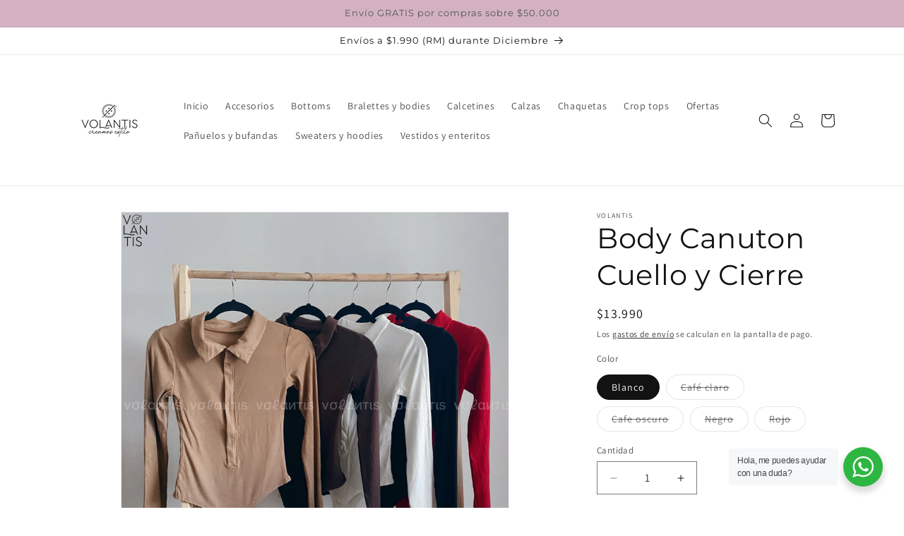

--- FILE ---
content_type: text/html; charset=utf-8
request_url: https://volantis.cl/products/body-canuton-cuello-y-cierre
body_size: 42519
content:
<!doctype html>
<html class="js" lang="es">
  <head>
    <meta charset="utf-8">
    <meta http-equiv="X-UA-Compatible" content="IE=edge">
    <meta name="viewport" content="width=device-width,initial-scale=1">
    <meta name="theme-color" content="">
    <link rel="canonical" href="https://volantis.cl/products/body-canuton-cuello-y-cierre"><link rel="icon" type="image/png" href="//volantis.cl/cdn/shop/files/Diseno_sin_titulo_2.png?crop=center&height=32&v=1703615220&width=32"><link rel="preconnect" href="https://fonts.shopifycdn.com" crossorigin><title>
      Body Canuton Cuello y Cierre
 &ndash; Volantis</title>

    
      <meta name="description" content="Material: Canuton (elasticado)Cierre real y funcionalTalla unicaLargo: 68 cmsProducto elasticado recomendado para quienes utilicen habitualmente S, M y L">
    

    

<meta property="og:site_name" content="Volantis">
<meta property="og:url" content="https://volantis.cl/products/body-canuton-cuello-y-cierre">
<meta property="og:title" content="Body Canuton Cuello y Cierre">
<meta property="og:type" content="product">
<meta property="og:description" content="Material: Canuton (elasticado)Cierre real y funcionalTalla unicaLargo: 68 cmsProducto elasticado recomendado para quienes utilicen habitualmente S, M y L"><meta property="og:image" content="http://volantis.cl/cdn/shop/files/BC3F29D0-6DBF-41C0-AF57-BC828FE4B865.jpg?v=1719871611">
  <meta property="og:image:secure_url" content="https://volantis.cl/cdn/shop/files/BC3F29D0-6DBF-41C0-AF57-BC828FE4B865.jpg?v=1719871611">
  <meta property="og:image:width" content="2048">
  <meta property="og:image:height" content="2048"><meta property="og:price:amount" content="13,990">
  <meta property="og:price:currency" content="CLP"><meta name="twitter:card" content="summary_large_image">
<meta name="twitter:title" content="Body Canuton Cuello y Cierre">
<meta name="twitter:description" content="Material: Canuton (elasticado)Cierre real y funcionalTalla unicaLargo: 68 cmsProducto elasticado recomendado para quienes utilicen habitualmente S, M y L">


    <script src="//volantis.cl/cdn/shop/t/5/assets/constants.js?v=132983761750457495441765768293" defer="defer"></script>
    <script src="//volantis.cl/cdn/shop/t/5/assets/pubsub.js?v=25310214064522200911765768294" defer="defer"></script>
    <script src="//volantis.cl/cdn/shop/t/5/assets/global.js?v=7301445359237545521765768293" defer="defer"></script>
    <script src="//volantis.cl/cdn/shop/t/5/assets/details-disclosure.js?v=13653116266235556501765768293" defer="defer"></script>
    <script src="//volantis.cl/cdn/shop/t/5/assets/details-modal.js?v=25581673532751508451765768293" defer="defer"></script>
    <script src="//volantis.cl/cdn/shop/t/5/assets/search-form.js?v=133129549252120666541765768294" defer="defer"></script><script>window.performance && window.performance.mark && window.performance.mark('shopify.content_for_header.start');</script><meta name="google-site-verification" content="2KA4Mem28DDDh1A69nyoKoWVSu3kRawzf91SB9r7Aww">
<meta id="shopify-digital-wallet" name="shopify-digital-wallet" content="/84593312035/digital_wallets/dialog">
<link rel="alternate" type="application/json+oembed" href="https://volantis.cl/products/body-canuton-cuello-y-cierre.oembed">
<script async="async" src="/checkouts/internal/preloads.js?locale=es-CL"></script>
<script id="shopify-features" type="application/json">{"accessToken":"0cc1bf7839e6b91bdf4ad46695be46ba","betas":["rich-media-storefront-analytics"],"domain":"volantis.cl","predictiveSearch":true,"shopId":84593312035,"locale":"es"}</script>
<script>var Shopify = Shopify || {};
Shopify.shop = "1edfa1-2.myshopify.com";
Shopify.locale = "es";
Shopify.currency = {"active":"CLP","rate":"1.0"};
Shopify.country = "CL";
Shopify.theme = {"name":"Copia actualizada de Copia actualizada de Dawn","id":182585655587,"schema_name":"Dawn","schema_version":"15.4.1","theme_store_id":887,"role":"main"};
Shopify.theme.handle = "null";
Shopify.theme.style = {"id":null,"handle":null};
Shopify.cdnHost = "volantis.cl/cdn";
Shopify.routes = Shopify.routes || {};
Shopify.routes.root = "/";</script>
<script type="module">!function(o){(o.Shopify=o.Shopify||{}).modules=!0}(window);</script>
<script>!function(o){function n(){var o=[];function n(){o.push(Array.prototype.slice.apply(arguments))}return n.q=o,n}var t=o.Shopify=o.Shopify||{};t.loadFeatures=n(),t.autoloadFeatures=n()}(window);</script>
<script id="shop-js-analytics" type="application/json">{"pageType":"product"}</script>
<script defer="defer" async type="module" src="//volantis.cl/cdn/shopifycloud/shop-js/modules/v2/client.init-shop-cart-sync_2Gr3Q33f.es.esm.js"></script>
<script defer="defer" async type="module" src="//volantis.cl/cdn/shopifycloud/shop-js/modules/v2/chunk.common_noJfOIa7.esm.js"></script>
<script defer="defer" async type="module" src="//volantis.cl/cdn/shopifycloud/shop-js/modules/v2/chunk.modal_Deo2FJQo.esm.js"></script>
<script type="module">
  await import("//volantis.cl/cdn/shopifycloud/shop-js/modules/v2/client.init-shop-cart-sync_2Gr3Q33f.es.esm.js");
await import("//volantis.cl/cdn/shopifycloud/shop-js/modules/v2/chunk.common_noJfOIa7.esm.js");
await import("//volantis.cl/cdn/shopifycloud/shop-js/modules/v2/chunk.modal_Deo2FJQo.esm.js");

  window.Shopify.SignInWithShop?.initShopCartSync?.({"fedCMEnabled":true,"windoidEnabled":true});

</script>
<script id="__st">var __st={"a":84593312035,"offset":-10800,"reqid":"ff5a0aaf-a5f7-46f4-86d6-284a6c1e6dde-1769465844","pageurl":"volantis.cl\/products\/body-canuton-cuello-y-cierre","u":"bd501088771d","p":"product","rtyp":"product","rid":9486556234019};</script>
<script>window.ShopifyPaypalV4VisibilityTracking = true;</script>
<script id="captcha-bootstrap">!function(){'use strict';const t='contact',e='account',n='new_comment',o=[[t,t],['blogs',n],['comments',n],[t,'customer']],c=[[e,'customer_login'],[e,'guest_login'],[e,'recover_customer_password'],[e,'create_customer']],r=t=>t.map((([t,e])=>`form[action*='/${t}']:not([data-nocaptcha='true']) input[name='form_type'][value='${e}']`)).join(','),a=t=>()=>t?[...document.querySelectorAll(t)].map((t=>t.form)):[];function s(){const t=[...o],e=r(t);return a(e)}const i='password',u='form_key',d=['recaptcha-v3-token','g-recaptcha-response','h-captcha-response',i],f=()=>{try{return window.sessionStorage}catch{return}},m='__shopify_v',_=t=>t.elements[u];function p(t,e,n=!1){try{const o=window.sessionStorage,c=JSON.parse(o.getItem(e)),{data:r}=function(t){const{data:e,action:n}=t;return t[m]||n?{data:e,action:n}:{data:t,action:n}}(c);for(const[e,n]of Object.entries(r))t.elements[e]&&(t.elements[e].value=n);n&&o.removeItem(e)}catch(o){console.error('form repopulation failed',{error:o})}}const l='form_type',E='cptcha';function T(t){t.dataset[E]=!0}const w=window,h=w.document,L='Shopify',v='ce_forms',y='captcha';let A=!1;((t,e)=>{const n=(g='f06e6c50-85a8-45c8-87d0-21a2b65856fe',I='https://cdn.shopify.com/shopifycloud/storefront-forms-hcaptcha/ce_storefront_forms_captcha_hcaptcha.v1.5.2.iife.js',D={infoText:'Protegido por hCaptcha',privacyText:'Privacidad',termsText:'Términos'},(t,e,n)=>{const o=w[L][v],c=o.bindForm;if(c)return c(t,g,e,D).then(n);var r;o.q.push([[t,g,e,D],n]),r=I,A||(h.body.append(Object.assign(h.createElement('script'),{id:'captcha-provider',async:!0,src:r})),A=!0)});var g,I,D;w[L]=w[L]||{},w[L][v]=w[L][v]||{},w[L][v].q=[],w[L][y]=w[L][y]||{},w[L][y].protect=function(t,e){n(t,void 0,e),T(t)},Object.freeze(w[L][y]),function(t,e,n,w,h,L){const[v,y,A,g]=function(t,e,n){const i=e?o:[],u=t?c:[],d=[...i,...u],f=r(d),m=r(i),_=r(d.filter((([t,e])=>n.includes(e))));return[a(f),a(m),a(_),s()]}(w,h,L),I=t=>{const e=t.target;return e instanceof HTMLFormElement?e:e&&e.form},D=t=>v().includes(t);t.addEventListener('submit',(t=>{const e=I(t);if(!e)return;const n=D(e)&&!e.dataset.hcaptchaBound&&!e.dataset.recaptchaBound,o=_(e),c=g().includes(e)&&(!o||!o.value);(n||c)&&t.preventDefault(),c&&!n&&(function(t){try{if(!f())return;!function(t){const e=f();if(!e)return;const n=_(t);if(!n)return;const o=n.value;o&&e.removeItem(o)}(t);const e=Array.from(Array(32),(()=>Math.random().toString(36)[2])).join('');!function(t,e){_(t)||t.append(Object.assign(document.createElement('input'),{type:'hidden',name:u})),t.elements[u].value=e}(t,e),function(t,e){const n=f();if(!n)return;const o=[...t.querySelectorAll(`input[type='${i}']`)].map((({name:t})=>t)),c=[...d,...o],r={};for(const[a,s]of new FormData(t).entries())c.includes(a)||(r[a]=s);n.setItem(e,JSON.stringify({[m]:1,action:t.action,data:r}))}(t,e)}catch(e){console.error('failed to persist form',e)}}(e),e.submit())}));const S=(t,e)=>{t&&!t.dataset[E]&&(n(t,e.some((e=>e===t))),T(t))};for(const o of['focusin','change'])t.addEventListener(o,(t=>{const e=I(t);D(e)&&S(e,y())}));const B=e.get('form_key'),M=e.get(l),P=B&&M;t.addEventListener('DOMContentLoaded',(()=>{const t=y();if(P)for(const e of t)e.elements[l].value===M&&p(e,B);[...new Set([...A(),...v().filter((t=>'true'===t.dataset.shopifyCaptcha))])].forEach((e=>S(e,t)))}))}(h,new URLSearchParams(w.location.search),n,t,e,['guest_login'])})(!0,!0)}();</script>
<script integrity="sha256-4kQ18oKyAcykRKYeNunJcIwy7WH5gtpwJnB7kiuLZ1E=" data-source-attribution="shopify.loadfeatures" defer="defer" src="//volantis.cl/cdn/shopifycloud/storefront/assets/storefront/load_feature-a0a9edcb.js" crossorigin="anonymous"></script>
<script data-source-attribution="shopify.dynamic_checkout.dynamic.init">var Shopify=Shopify||{};Shopify.PaymentButton=Shopify.PaymentButton||{isStorefrontPortableWallets:!0,init:function(){window.Shopify.PaymentButton.init=function(){};var t=document.createElement("script");t.src="https://volantis.cl/cdn/shopifycloud/portable-wallets/latest/portable-wallets.es.js",t.type="module",document.head.appendChild(t)}};
</script>
<script data-source-attribution="shopify.dynamic_checkout.buyer_consent">
  function portableWalletsHideBuyerConsent(e){var t=document.getElementById("shopify-buyer-consent"),n=document.getElementById("shopify-subscription-policy-button");t&&n&&(t.classList.add("hidden"),t.setAttribute("aria-hidden","true"),n.removeEventListener("click",e))}function portableWalletsShowBuyerConsent(e){var t=document.getElementById("shopify-buyer-consent"),n=document.getElementById("shopify-subscription-policy-button");t&&n&&(t.classList.remove("hidden"),t.removeAttribute("aria-hidden"),n.addEventListener("click",e))}window.Shopify?.PaymentButton&&(window.Shopify.PaymentButton.hideBuyerConsent=portableWalletsHideBuyerConsent,window.Shopify.PaymentButton.showBuyerConsent=portableWalletsShowBuyerConsent);
</script>
<script>
  function portableWalletsCleanup(e){e&&e.src&&console.error("Failed to load portable wallets script "+e.src);var t=document.querySelectorAll("shopify-accelerated-checkout .shopify-payment-button__skeleton, shopify-accelerated-checkout-cart .wallet-cart-button__skeleton"),e=document.getElementById("shopify-buyer-consent");for(let e=0;e<t.length;e++)t[e].remove();e&&e.remove()}function portableWalletsNotLoadedAsModule(e){e instanceof ErrorEvent&&"string"==typeof e.message&&e.message.includes("import.meta")&&"string"==typeof e.filename&&e.filename.includes("portable-wallets")&&(window.removeEventListener("error",portableWalletsNotLoadedAsModule),window.Shopify.PaymentButton.failedToLoad=e,"loading"===document.readyState?document.addEventListener("DOMContentLoaded",window.Shopify.PaymentButton.init):window.Shopify.PaymentButton.init())}window.addEventListener("error",portableWalletsNotLoadedAsModule);
</script>

<script type="module" src="https://volantis.cl/cdn/shopifycloud/portable-wallets/latest/portable-wallets.es.js" onError="portableWalletsCleanup(this)" crossorigin="anonymous"></script>
<script nomodule>
  document.addEventListener("DOMContentLoaded", portableWalletsCleanup);
</script>

<link id="shopify-accelerated-checkout-styles" rel="stylesheet" media="screen" href="https://volantis.cl/cdn/shopifycloud/portable-wallets/latest/accelerated-checkout-backwards-compat.css" crossorigin="anonymous">
<style id="shopify-accelerated-checkout-cart">
        #shopify-buyer-consent {
  margin-top: 1em;
  display: inline-block;
  width: 100%;
}

#shopify-buyer-consent.hidden {
  display: none;
}

#shopify-subscription-policy-button {
  background: none;
  border: none;
  padding: 0;
  text-decoration: underline;
  font-size: inherit;
  cursor: pointer;
}

#shopify-subscription-policy-button::before {
  box-shadow: none;
}

      </style>
<script id="sections-script" data-sections="header" defer="defer" src="//volantis.cl/cdn/shop/t/5/compiled_assets/scripts.js?v=401"></script>
<script>window.performance && window.performance.mark && window.performance.mark('shopify.content_for_header.end');</script>


    <style data-shopify>
      @font-face {
  font-family: Assistant;
  font-weight: 400;
  font-style: normal;
  font-display: swap;
  src: url("//volantis.cl/cdn/fonts/assistant/assistant_n4.9120912a469cad1cc292572851508ca49d12e768.woff2") format("woff2"),
       url("//volantis.cl/cdn/fonts/assistant/assistant_n4.6e9875ce64e0fefcd3f4446b7ec9036b3ddd2985.woff") format("woff");
}

      @font-face {
  font-family: Assistant;
  font-weight: 700;
  font-style: normal;
  font-display: swap;
  src: url("//volantis.cl/cdn/fonts/assistant/assistant_n7.bf44452348ec8b8efa3aa3068825305886b1c83c.woff2") format("woff2"),
       url("//volantis.cl/cdn/fonts/assistant/assistant_n7.0c887fee83f6b3bda822f1150b912c72da0f7b64.woff") format("woff");
}

      
      
      @font-face {
  font-family: Montserrat;
  font-weight: 400;
  font-style: normal;
  font-display: swap;
  src: url("//volantis.cl/cdn/fonts/montserrat/montserrat_n4.81949fa0ac9fd2021e16436151e8eaa539321637.woff2") format("woff2"),
       url("//volantis.cl/cdn/fonts/montserrat/montserrat_n4.a6c632ca7b62da89c3594789ba828388aac693fe.woff") format("woff");
}


      
        :root,
        .color-background-1 {
          --color-background: 255,255,255;
        
          --gradient-background: #ffffff;
        

        

        --color-foreground: 18,18,18;
        --color-background-contrast: 191,191,191;
        --color-shadow: 18,18,18;
        --color-button: 18,18,18;
        --color-button-text: 255,255,255;
        --color-secondary-button: 255,255,255;
        --color-secondary-button-text: 18,18,18;
        --color-link: 18,18,18;
        --color-badge-foreground: 18,18,18;
        --color-badge-background: 255,255,255;
        --color-badge-border: 18,18,18;
        --payment-terms-background-color: rgb(255 255 255);
      }
      
        
        .color-background-2 {
          --color-background: 243,243,243;
        
          --gradient-background: #f3f3f3;
        

        

        --color-foreground: 18,18,18;
        --color-background-contrast: 179,179,179;
        --color-shadow: 18,18,18;
        --color-button: 18,18,18;
        --color-button-text: 243,243,243;
        --color-secondary-button: 243,243,243;
        --color-secondary-button-text: 18,18,18;
        --color-link: 18,18,18;
        --color-badge-foreground: 18,18,18;
        --color-badge-background: 243,243,243;
        --color-badge-border: 18,18,18;
        --payment-terms-background-color: rgb(243 243 243);
      }
      
        
        .color-inverse {
          --color-background: 36,40,51;
        
          --gradient-background: #242833;
        

        

        --color-foreground: 255,255,255;
        --color-background-contrast: 47,52,66;
        --color-shadow: 18,18,18;
        --color-button: 255,255,255;
        --color-button-text: 0,0,0;
        --color-secondary-button: 36,40,51;
        --color-secondary-button-text: 255,255,255;
        --color-link: 255,255,255;
        --color-badge-foreground: 255,255,255;
        --color-badge-background: 36,40,51;
        --color-badge-border: 255,255,255;
        --payment-terms-background-color: rgb(36 40 51);
      }
      
        
        .color-accent-1 {
          --color-background: 18,18,18;
        
          --gradient-background: #121212;
        

        

        --color-foreground: 255,255,255;
        --color-background-contrast: 146,146,146;
        --color-shadow: 18,18,18;
        --color-button: 255,255,255;
        --color-button-text: 18,18,18;
        --color-secondary-button: 18,18,18;
        --color-secondary-button-text: 255,255,255;
        --color-link: 255,255,255;
        --color-badge-foreground: 255,255,255;
        --color-badge-background: 18,18,18;
        --color-badge-border: 255,255,255;
        --payment-terms-background-color: rgb(18 18 18);
      }
      
        
        .color-accent-2 {
          --color-background: 51,79,180;
        
          --gradient-background: #334fb4;
        

        

        --color-foreground: 255,255,255;
        --color-background-contrast: 23,35,81;
        --color-shadow: 18,18,18;
        --color-button: 255,255,255;
        --color-button-text: 51,79,180;
        --color-secondary-button: 51,79,180;
        --color-secondary-button-text: 255,255,255;
        --color-link: 255,255,255;
        --color-badge-foreground: 255,255,255;
        --color-badge-background: 51,79,180;
        --color-badge-border: 255,255,255;
        --payment-terms-background-color: rgb(51 79 180);
      }
      
        
        .color-scheme-4c60596b-f029-4575-ad22-e1246a74e9a1 {
          --color-background: 240,235,221;
        
          --gradient-background: #f0ebdd;
        

        

        --color-foreground: 79,89,82;
        --color-background-contrast: 201,183,133;
        --color-shadow: 18,18,18;
        --color-button: 237,205,197;
        --color-button-text: 197,209,199;
        --color-secondary-button: 240,235,221;
        --color-secondary-button-text: 18,18,18;
        --color-link: 18,18,18;
        --color-badge-foreground: 79,89,82;
        --color-badge-background: 240,235,221;
        --color-badge-border: 79,89,82;
        --payment-terms-background-color: rgb(240 235 221);
      }
      
        
        .color-scheme-3e8fdc5d-5a28-431a-ba17-f68b4cc3e259 {
          --color-background: 211,177,194;
        
          --gradient-background: #d3b1c2;
        

        

        --color-foreground: 79,89,82;
        --color-background-contrast: 165,95,130;
        --color-shadow: 18,18,18;
        --color-button: 79,89,82;
        --color-button-text: 240,235,221;
        --color-secondary-button: 211,177,194;
        --color-secondary-button-text: 18,18,18;
        --color-link: 18,18,18;
        --color-badge-foreground: 79,89,82;
        --color-badge-background: 211,177,194;
        --color-badge-border: 79,89,82;
        --payment-terms-background-color: rgb(211 177 194);
      }
      

      body, .color-background-1, .color-background-2, .color-inverse, .color-accent-1, .color-accent-2, .color-scheme-4c60596b-f029-4575-ad22-e1246a74e9a1, .color-scheme-3e8fdc5d-5a28-431a-ba17-f68b4cc3e259 {
        color: rgba(var(--color-foreground), 0.75);
        background-color: rgb(var(--color-background));
      }

      :root {
        --font-body-family: Assistant, sans-serif;
        --font-body-style: normal;
        --font-body-weight: 400;
        --font-body-weight-bold: 700;

        --font-heading-family: Montserrat, sans-serif;
        --font-heading-style: normal;
        --font-heading-weight: 400;

        --font-body-scale: 1.0;
        --font-heading-scale: 1.0;

        --media-padding: px;
        --media-border-opacity: 0.05;
        --media-border-width: 1px;
        --media-radius: 0px;
        --media-shadow-opacity: 0.0;
        --media-shadow-horizontal-offset: 0px;
        --media-shadow-vertical-offset: 4px;
        --media-shadow-blur-radius: 5px;
        --media-shadow-visible: 0;

        --page-width: 120rem;
        --page-width-margin: 0rem;

        --product-card-image-padding: 0.8rem;
        --product-card-corner-radius: 0.0rem;
        --product-card-text-alignment: left;
        --product-card-border-width: 0.0rem;
        --product-card-border-opacity: 0.1;
        --product-card-shadow-opacity: 0.0;
        --product-card-shadow-visible: 0;
        --product-card-shadow-horizontal-offset: 0.0rem;
        --product-card-shadow-vertical-offset: 0.4rem;
        --product-card-shadow-blur-radius: 0.5rem;

        --collection-card-image-padding: 0.8rem;
        --collection-card-corner-radius: 0.0rem;
        --collection-card-text-alignment: left;
        --collection-card-border-width: 0.0rem;
        --collection-card-border-opacity: 0.1;
        --collection-card-shadow-opacity: 0.0;
        --collection-card-shadow-visible: 0;
        --collection-card-shadow-horizontal-offset: 0.0rem;
        --collection-card-shadow-vertical-offset: 0.4rem;
        --collection-card-shadow-blur-radius: 0.5rem;

        --blog-card-image-padding: 0.0rem;
        --blog-card-corner-radius: 0.0rem;
        --blog-card-text-alignment: left;
        --blog-card-border-width: 0.0rem;
        --blog-card-border-opacity: 0.1;
        --blog-card-shadow-opacity: 0.0;
        --blog-card-shadow-visible: 0;
        --blog-card-shadow-horizontal-offset: 0.0rem;
        --blog-card-shadow-vertical-offset: 0.4rem;
        --blog-card-shadow-blur-radius: 0.5rem;

        --badge-corner-radius: 4.0rem;

        --popup-border-width: 1px;
        --popup-border-opacity: 0.1;
        --popup-corner-radius: 0px;
        --popup-shadow-opacity: 0.05;
        --popup-shadow-horizontal-offset: 0px;
        --popup-shadow-vertical-offset: 4px;
        --popup-shadow-blur-radius: 5px;

        --drawer-border-width: 1px;
        --drawer-border-opacity: 0.1;
        --drawer-shadow-opacity: 0.0;
        --drawer-shadow-horizontal-offset: 0px;
        --drawer-shadow-vertical-offset: 4px;
        --drawer-shadow-blur-radius: 5px;

        --spacing-sections-desktop: 0px;
        --spacing-sections-mobile: 0px;

        --grid-desktop-vertical-spacing: 8px;
        --grid-desktop-horizontal-spacing: 8px;
        --grid-mobile-vertical-spacing: 4px;
        --grid-mobile-horizontal-spacing: 4px;

        --text-boxes-border-opacity: 0.1;
        --text-boxes-border-width: 0px;
        --text-boxes-radius: 0px;
        --text-boxes-shadow-opacity: 0.0;
        --text-boxes-shadow-visible: 0;
        --text-boxes-shadow-horizontal-offset: 0px;
        --text-boxes-shadow-vertical-offset: 4px;
        --text-boxes-shadow-blur-radius: 5px;

        --buttons-radius: 20px;
        --buttons-radius-outset: 22px;
        --buttons-border-width: 2px;
        --buttons-border-opacity: 1.0;
        --buttons-shadow-opacity: 0.0;
        --buttons-shadow-visible: 0;
        --buttons-shadow-horizontal-offset: 0px;
        --buttons-shadow-vertical-offset: 4px;
        --buttons-shadow-blur-radius: 5px;
        --buttons-border-offset: 0.3px;

        --inputs-radius: 0px;
        --inputs-border-width: 1px;
        --inputs-border-opacity: 0.55;
        --inputs-shadow-opacity: 0.0;
        --inputs-shadow-horizontal-offset: 0px;
        --inputs-margin-offset: 0px;
        --inputs-shadow-vertical-offset: 4px;
        --inputs-shadow-blur-radius: 5px;
        --inputs-radius-outset: 0px;

        --variant-pills-radius: 40px;
        --variant-pills-border-width: 1px;
        --variant-pills-border-opacity: 0.55;
        --variant-pills-shadow-opacity: 0.0;
        --variant-pills-shadow-horizontal-offset: 0px;
        --variant-pills-shadow-vertical-offset: 4px;
        --variant-pills-shadow-blur-radius: 5px;
      }

      *,
      *::before,
      *::after {
        box-sizing: inherit;
      }

      html {
        box-sizing: border-box;
        font-size: calc(var(--font-body-scale) * 62.5%);
        height: 100%;
      }

      body {
        display: grid;
        grid-template-rows: auto auto 1fr auto;
        grid-template-columns: 100%;
        min-height: 100%;
        margin: 0;
        font-size: 1.5rem;
        letter-spacing: 0.06rem;
        line-height: calc(1 + 0.8 / var(--font-body-scale));
        font-family: var(--font-body-family);
        font-style: var(--font-body-style);
        font-weight: var(--font-body-weight);
      }

      @media screen and (min-width: 750px) {
        body {
          font-size: 1.6rem;
        }
      }
    </style>

    <link href="//volantis.cl/cdn/shop/t/5/assets/base.css?v=159841507637079171801765768293" rel="stylesheet" type="text/css" media="all" />
    <link rel="stylesheet" href="//volantis.cl/cdn/shop/t/5/assets/component-cart-items.css?v=13033300910818915211765768293" media="print" onload="this.media='all'">
      <link rel="preload" as="font" href="//volantis.cl/cdn/fonts/assistant/assistant_n4.9120912a469cad1cc292572851508ca49d12e768.woff2" type="font/woff2" crossorigin>
      

      <link rel="preload" as="font" href="//volantis.cl/cdn/fonts/montserrat/montserrat_n4.81949fa0ac9fd2021e16436151e8eaa539321637.woff2" type="font/woff2" crossorigin>
      
<link
        rel="stylesheet"
        href="//volantis.cl/cdn/shop/t/5/assets/component-predictive-search.css?v=118923337488134913561765768293"
        media="print"
        onload="this.media='all'"
      ><script>
      if (Shopify.designMode) {
        document.documentElement.classList.add('shopify-design-mode');
      }
    </script>
  <!-- BEGIN app block: shopify://apps/se-wishlist-engine/blocks/app-embed/8f7c0857-8e71-463d-a168-8e133094753b --><link rel="preload" href="https://cdn.shopify.com/extensions/019bdabd-6cb4-76dd-b102-0fca94c8df62/wishlist-engine-226/assets/wishlist-engine.css" as="style" onload="this.onload=null;this.rel='stylesheet'">
<noscript><link rel="stylesheet" href="https://cdn.shopify.com/extensions/019bdabd-6cb4-76dd-b102-0fca94c8df62/wishlist-engine-226/assets/wishlist-engine.css"></noscript>

<meta name="wishlist_shop_current_currency" content="${{amount_no_decimals}}" id="wishlist_shop_current_currency"/>
<script data-id="Ad05seVZTT0FSY1FTM__14198427981142892921" type="application/javascript">
  var  customHeartIcon='';
  var  customHeartFillIcon='';
</script>

 
<script src="https://cdn.shopify.com/extensions/019bdabd-6cb4-76dd-b102-0fca94c8df62/wishlist-engine-226/assets/wishlist-engine-app.js" defer></script>

<!-- END app block --><!-- BEGIN app block: shopify://apps/gp-free-shipping-bar/blocks/gp-free-shipping-bar/16d583b7-9d73-49c5-ab8b-03eb1334379c --><!-- BEGIN app snippet: gp-top-bottom-bar -->

<!-- BEGIN app snippet: gp-schedule-checker -->
<script>
  window.gpScheduleChecker = function(barData) {
    try {
      // If schedule is not enabled, always show
      if (!barData.scheduleEnabled) return true;
      
      const now = new Date();
      const timezone = barData.timezone || 'UTC';
      
      // Convert current time to bar timezone
      const currentTime = new Intl.DateTimeFormat('en-CA', {
        timeZone: timezone,
        year: 'numeric',
        month: '2-digit',
        day: '2-digit',
        hour: '2-digit',
        minute: '2-digit',
        hour12: false
      }).formatToParts(now);

      const currentDate = `${currentTime.find(p => p.type === 'year').value}-${currentTime.find(p => p.type === 'month').value}-${currentTime.find(p => p.type === 'day').value}`;
      const currentTimeString = `${currentTime.find(p => p.type === 'hour').value}:${currentTime.find(p => p.type === 'minute').value}`;
      const currentDayOfWeek = new Date(now.toLocaleString('en-US', { timeZone: timezone })).getDay();

      switch (barData.scheduleType) {
        case 'always':
          return true;

        case 'date_range':
          if (barData.startDate && currentDate < barData.startDate) return false;
          if (barData.endDate && currentDate > barData.endDate) return false;
          
          if (barData.startTime && barData.endTime) {
            return currentTimeString >= barData.startTime && currentTimeString <= barData.endTime;
          }
          return true;

        case 'days_of_week':
          if (!barData.daysOfWeek || !barData.daysOfWeek.includes(currentDayOfWeek)) return false;
          
          if (barData.startTime && barData.endTime) {
            return currentTimeString >= barData.startTime && currentTimeString <= barData.endTime;
          }
          return true;

        case 'time_based':
          if (barData.startTime && barData.endTime) {
            return currentTimeString >= barData.startTime && currentTimeString <= barData.endTime;
          }
          return true;

        default:
          return true;
      }
    } catch (error) {
      console.error('GP Schedule Checker Error:', error);
      return true; // Default to showing if error
    }
  };
</script><!-- END app snippet -->
<!-- BEGIN app snippet: gp-analytics-tracker -->

<script>
  // Set up global configuration for analytics tracker
  window.GP_CONFIG = window.GP_CONFIG || {
    pageType: 'product',
    cartValue: 0.0,
    currency: 'CLP',
    country: 'CL',
    shopDomain: 'volantis.cl'
  };
</script>

<script src="//cdn.shopify.com/extensions/019b8d6d-c605-7dd0-99b9-6963721b6d4b/shopify-template-node-24/assets/gp-analytics-tracker.js" type="text/javascript"></script>
<!-- END app snippet -->





  <!-- BEGIN app snippet: gp-countdown-timer -->
<script>
  (function() {
    const barType = 'top-bottom';
    const storageKey = 'gp-countdown-' + barType;

    // Create a global function to check if bar should be hidden
    window['gpCountdownShouldHide_' + barType.replace(/-/g, '_')] = function() {
      const isHidden = sessionStorage.getItem(storageKey + '-hidden') === 'true';
      const countdownEnabled = false;

      // Only hide if countdown is enabled and hidden flag is set
      return countdownEnabled && isHidden;
    };

    // Only proceed with countdown logic if countdown is enabled
     
      // Countdown is not enabled for this bar
     

  })(); 
</script>

<!-- END app snippet -->

  
  

  
    
      <style>
        .gp-shipping-bar {
          background-color: #000000;
          border-radius: 0px;
          border: 0px solid rgba(255, 255, 255, 0.1);
          padding: 8px 15px 3px 15px;
          text-align: center;
          transition: background-color 0.3s ease;
          
            position: fixed;
            top: 0;
            left: 0;
            right: 0;
            z-index: 999;
          
        }

        .gp-shipping-bar.gp-complete {
          background-color: #eef7f2;
        }

        .gp-shipping-bar-message {
          color: #ffffff;
          font-family: Arial, sans-serif, sans-serif;
          font-size: 16px;
          margin: 0;
          display: inline-flex;
          align-items: center;
          gap: 8px;
        }

        .gp-complete .gp-shipping-bar-message {
          color: #1eba58;
        }

        .gp-shipping-bar-icon {
          display: inline-flex;
          align-items: center;
          vertical-align: middle;
        }

        .gp-shipping-bar-icon svg {
          width: 20px;
          height: 20px;
          fill: currentColor;
        }

        .gp-shipping-bar-price {
          color: #ba68c8;
          font-size: 18px;
          font-weight: bold;
        }

        .gp-progress-bar {
          width: 60%;
          height: 6px;
          margin: 2px auto 8px;
          background-color: #ffffff;
          border-radius: 50px;
          overflow: hidden;
        }

        .gp-progress-bar-fill {
          width: 0%;
          height: 100%;
          background-color: #ba68c8;
          border-radius: 50px;
          transition: width 0.5s ease, background-color 0.3s ease;
        }

        .gp-complete .gp-progress-bar-fill {
          background-color: #1eba58;
        }

        
      </style>

      <div
        class="gp-shipping-bar gp-shipping-bar-top-bottom"
        style="display: none"
        data-threshold="50000"
        data-initial-goal="Llena el carrito y obtén envío gratis"
        data-progress-goal="¡Te faltan {remaining} para el envío GRATIS!"
        data-achieved-goal="¡Felicitaciones! Enviaremos tu compra de manera gratuita."
        data-show-icon="true"
      >
        <div class="gp-shipping-bar-message">
          
            <span class="gp-shipping-bar-icon" style="display: none;">
              <!-- Icon will be inserted via JavaScript -->
            </span>
          
          <span class="gp-message-text"></span>
        </div>
        <div class="gp-progress-bar">
          <div class="gp-progress-bar-fill"></div>
        </div>
      </div>

      <script>
        async function checkCountryTargeting() {
          try {
            const savedCountry = sessionStorage.getItem('gp_user_country');
            let userCountry;

            if (savedCountry) {
              userCountry = savedCountry;
            } else {
              const response = await fetch('https://get.geojs.io/v1/ip/geo.json');
              const data = await response.json();
              userCountry = data.country_code;
              sessionStorage.setItem('gp_user_country', userCountry);
            }
            
            const barData = {"freeShippingThreshold":50000,"initialGoal":"Llena el carrito y obtén envío gratis","progressGoal":"¡Te faltan {remaining} para el envío GRATIS!","achievedGoal":"¡Felicitaciones! Enviaremos tu compra de manera gratuita.","backgroundColor":"#000000","cornerRadius":0,"borderSize":0,"progressBarBackground":"#ffffff","progressBarColor":"#ba68c8","progressBarRadius":50,"font":"Arial, sans-serif","messageSize":16,"messageColor":"#ffffff","priceSize":18,"priceColor":"#ba68c8","position":"top","targetedPage":"all","deviceTarget":"all","countryTarget":"selected","selectedCountries":["CL"],"isActive":true,"createdAt":"2025-04-18T02:36:43.588Z","updatedAt":"2025-06-02T04:38:35.122Z","targetedPageMode":"all","targetedPages":[]};
            
            if (barData.countryTarget === 'all') return true;
            if (barData.countryTarget === 'selected' && barData.selectedCountries.includes(userCountry)) return true;
            return false;
          } catch (error) {
            console.error('Error checking country:', error);
            return true;
          }
        }

        function checkSchedule() {
          const barData = {"freeShippingThreshold":50000,"initialGoal":"Llena el carrito y obtén envío gratis","progressGoal":"¡Te faltan {remaining} para el envío GRATIS!","achievedGoal":"¡Felicitaciones! Enviaremos tu compra de manera gratuita.","backgroundColor":"#000000","cornerRadius":0,"borderSize":0,"progressBarBackground":"#ffffff","progressBarColor":"#ba68c8","progressBarRadius":50,"font":"Arial, sans-serif","messageSize":16,"messageColor":"#ffffff","priceSize":18,"priceColor":"#ba68c8","position":"top","targetedPage":"all","deviceTarget":"all","countryTarget":"selected","selectedCountries":["CL"],"isActive":true,"createdAt":"2025-04-18T02:36:43.588Z","updatedAt":"2025-06-02T04:38:35.122Z","targetedPageMode":"all","targetedPages":[]};
          return window.gpScheduleChecker(barData);
        }

        document.addEventListener('DOMContentLoaded', async function() {
          const bar = document.querySelector('.gp-shipping-bar');
          if (!bar) {
            console.warn('[GP Top/Bottom Bar] Bar element not found on DOMContentLoaded');
            return;
          }

          console.log('[GP Top/Bottom Bar] Bar element found:', bar);

          // Track impression when analytics is available
          function trackBarImpression() {
            if (window.GP_ANALYTICS && window.GP_ANALYTICS.trackImpression) {
              console.log('[GP Top/Bottom Bar] Tracking impression');
              window.GP_ANALYTICS.trackImpression('top-bottom', bar);
              return true;
            }
            return false;
          }

          // Try to track immediately
          if (!trackBarImpression()) {
            console.log('[GP Top/Bottom Bar] Analytics not ready, retrying...');
            // Retry with intervals
            let attempts = 0;
            const maxAttempts = 30; // Try for up to 6 seconds
            const retryInterval = setInterval(function() {
              attempts++;
              if (trackBarImpression()) {
                clearInterval(retryInterval);
                console.log('[GP Top/Bottom Bar] Successfully tracked after', attempts, 'attempts');
              } else if (attempts >= maxAttempts) {
                clearInterval(retryInterval);
                console.error('[GP Top/Bottom Bar] Failed to track after', maxAttempts, 'attempts');
              }
            }, 200);
          }

          // Add click tracking only once
          if (!bar.hasAttribute('data-click-tracked')) {
            bar.setAttribute('data-click-tracked', 'true');
            bar.addEventListener('click', function(e) {
              if (window.GP_ANALYTICS && window.GP_ANALYTICS.trackClick) {
                window.GP_ANALYTICS.trackClick('top-bottom', e.target.tagName.toLowerCase());
              }
            });
          }

          function updateBodyPadding() {
            const barHeight = bar.offsetHeight;
            const position = 'top';

            if (position === 'top') {
              document.body.style.paddingTop = barHeight + 'px';

              // Adjust sticky/fixed headers to sit below the shipping bar
              const headerSelectors = [
                'header',
                '.header',
                '#header',
                '.site-header',
                '.header-wrapper',
                '.shopify-section-header',
                '.section-header',
                '[data-section-type="header"]',
                '.header-section',
                '.main-header'
              ];

              headerSelectors.forEach(selector => {
                const headers = document.querySelectorAll(selector);
                headers.forEach(header => {
                  const style = getComputedStyle(header);
                  if (style.position === 'sticky' || style.position === 'fixed') {
                    // Store original top value if not already stored
                    if (!header.dataset.gpOriginalTop) {
                      header.dataset.gpOriginalTop = style.top;
                    }
                    // Set new top position below the shipping bar
                    header.style.top = barHeight + 'px';
                  }
                });
              });
            } else {
              const footer = document.querySelector('footer');
              if (footer) {
                footer.style.marginBottom = barHeight + 'px';
              } else {
                const mainContent = document.querySelector('main');
                if (mainContent) {
                  mainContent.style.marginBottom = barHeight + 'px';
                }
              }
            }
          }

          const shouldShow = await checkCountryTargeting();
          const scheduleAllows = checkSchedule();
          
          if (!shouldShow || !scheduleAllows) {
            bar.style.display = 'none';
            return;
          }   

          const messageElement = bar.querySelector('.gp-message-text');
          const progressBar = bar.querySelector('.gp-progress-bar-fill');
          const threshold = parseFloat(bar.dataset.threshold) * (Shopify.currency.rate || 1);
          
          function updateBar(cartTotal = 0) {
            const remaining = threshold - cartTotal;
            const progress = (cartTotal / threshold) * 100;
            const isComplete = cartTotal >= threshold;
            const iconElement = bar.querySelector('.gp-shipping-bar-icon');
            const showIcon = bar.dataset.showIcon !== 'false';

            progressBar.style.display = "block";
            progressBar.style.width = Math.min(progress, 100) + '%';

            // Update complete state
            if (isComplete) {
              bar.classList.add('gp-complete');
            } else {
              bar.classList.remove('gp-complete');
            }

            // Update icon
            if (showIcon && iconElement) {
              iconElement.style.display = 'inline-flex';
              if (isComplete) {
                iconElement.innerHTML = '<svg viewBox="0 0 20 20" fill="none"><circle cx="10" cy="10" r="10" fill="#10B981"/><path d="M6 10L8.5 12.5L14 7" stroke="white" stroke-width="2" stroke-linecap="round" stroke-linejoin="round"/></svg>';
              } else {
                iconElement.innerHTML = '<svg viewBox="0 0 24 24" fill="none"><path d="M16 8L20 8L23 11L23 16L20 16" stroke="currentColor" stroke-width="2" stroke-linecap="round" stroke-linejoin="round" fill="none"/><path d="M1 1L16 1L16 16L1 16L1 1Z" stroke="currentColor" stroke-width="2" stroke-linecap="round" stroke-linejoin="round" fill="none"/><circle cx="5.5" cy="19.5" r="2.5" stroke="currentColor" stroke-width="2" fill="none"/><circle cx="18.5" cy="19.5" r="2.5" stroke="currentColor" stroke-width="2" fill="none"/><path d="M16 8L16 16" stroke="currentColor" stroke-width="2" stroke-linecap="round" stroke-linejoin="round" fill="none"/><path d="M1 8L6 8" stroke="currentColor" stroke-width="2" stroke-linecap="round" stroke-linejoin="round" fill="none"/></svg>';
              }
            }

            // Update message
            if (isComplete) {
              messageElement.textContent = bar.dataset.achievedGoal;
            } else if (cartTotal === 0) {
              messageElement.innerHTML = bar.dataset.initialGoal
                .replace('{country}', Shopify.country || 'your country')
                .replace('{amount}', `<span class="gp-shipping-bar-price money"><span class="money">${formatMoney(threshold)}</span></span>`);
            } else {
              messageElement.innerHTML = bar.dataset.progressGoal
                .replace('{remaining}', `<span class="gp-shipping-bar-price money"><span class="money">${formatMoney(remaining)}</span></span>`);
            }
          }

          function formatMoney(amount) {
            return new Intl.NumberFormat(undefined, {
              style: 'currency',
              currency: Shopify.currency.active || 'USD'
            }).format(amount).split(/\s+/).join(' ');
          }

          fetch('/cart.js')
            .then(response => response.json())
            .then(cart => {
              updateBar(cart.total_price / 100);

              // Check if countdown has expired and should hide the bar
              const shouldHide = window.gpCountdownShouldHide_top_bottom && window.gpCountdownShouldHide_top_bottom();
              if (!shouldHide) {
                bar.style.display = 'block';
                updateBodyPadding();
              }
            });

          window.addEventListener('resize', updateBodyPadding);

          document.addEventListener('change', function(event) {
            if (event.target && event.target.matches('[name="updates[]"]')) {
              setTimeout(function() {
                fetch('/cart.js')
                  .then(response => response.json())
                  .then(cart => {
                    updateBar(cart.total_price / 100);
                  });
              }, 500);
            }
          });

          // Only override fetch once to prevent multiple overwrites
          if (!window.gpTopBottomFetchOverridden) {
            window.gpTopBottomFetchOverridden = true;
            const originalFetch = window.fetch;
            window.fetch = function() {
              return originalFetch.apply(this, arguments)
                .then(async (response) => {
                  const url = response.url;
                  
                  if (url.includes('/cart/add') || 
                      url.includes('/cart/update') || 
                      url.includes('/cart/change') ||
                      url.includes('/cart/clear')) {
                    setTimeout(function() {
                      const bar = document.querySelector('.gp-shipping-bar');
                      if (bar) {
                        fetch('/cart.js')
                          .then(response => response.json())
                          .then(cart => {
                            updateBar(cart.total_price / 100);
                          });
                      }
                    }, 500);
                  }
                  
                  return response;
                });
            };
          }
        });
      </script>
    
  
<!-- END app snippet -->

<!-- END app block --><script src="https://cdn.shopify.com/extensions/019becfb-9917-7b84-a62c-bab8b3911161/terms-relentless-134/assets/terms.js" type="text/javascript" defer="defer"></script>
<link href="https://cdn.shopify.com/extensions/019becfb-9917-7b84-a62c-bab8b3911161/terms-relentless-134/assets/style.min.css" rel="stylesheet" type="text/css" media="all">
<link href="https://monorail-edge.shopifysvc.com" rel="dns-prefetch">
<script>(function(){if ("sendBeacon" in navigator && "performance" in window) {try {var session_token_from_headers = performance.getEntriesByType('navigation')[0].serverTiming.find(x => x.name == '_s').description;} catch {var session_token_from_headers = undefined;}var session_cookie_matches = document.cookie.match(/_shopify_s=([^;]*)/);var session_token_from_cookie = session_cookie_matches && session_cookie_matches.length === 2 ? session_cookie_matches[1] : "";var session_token = session_token_from_headers || session_token_from_cookie || "";function handle_abandonment_event(e) {var entries = performance.getEntries().filter(function(entry) {return /monorail-edge.shopifysvc.com/.test(entry.name);});if (!window.abandonment_tracked && entries.length === 0) {window.abandonment_tracked = true;var currentMs = Date.now();var navigation_start = performance.timing.navigationStart;var payload = {shop_id: 84593312035,url: window.location.href,navigation_start,duration: currentMs - navigation_start,session_token,page_type: "product"};window.navigator.sendBeacon("https://monorail-edge.shopifysvc.com/v1/produce", JSON.stringify({schema_id: "online_store_buyer_site_abandonment/1.1",payload: payload,metadata: {event_created_at_ms: currentMs,event_sent_at_ms: currentMs}}));}}window.addEventListener('pagehide', handle_abandonment_event);}}());</script>
<script id="web-pixels-manager-setup">(function e(e,d,r,n,o){if(void 0===o&&(o={}),!Boolean(null===(a=null===(i=window.Shopify)||void 0===i?void 0:i.analytics)||void 0===a?void 0:a.replayQueue)){var i,a;window.Shopify=window.Shopify||{};var t=window.Shopify;t.analytics=t.analytics||{};var s=t.analytics;s.replayQueue=[],s.publish=function(e,d,r){return s.replayQueue.push([e,d,r]),!0};try{self.performance.mark("wpm:start")}catch(e){}var l=function(){var e={modern:/Edge?\/(1{2}[4-9]|1[2-9]\d|[2-9]\d{2}|\d{4,})\.\d+(\.\d+|)|Firefox\/(1{2}[4-9]|1[2-9]\d|[2-9]\d{2}|\d{4,})\.\d+(\.\d+|)|Chrom(ium|e)\/(9{2}|\d{3,})\.\d+(\.\d+|)|(Maci|X1{2}).+ Version\/(15\.\d+|(1[6-9]|[2-9]\d|\d{3,})\.\d+)([,.]\d+|)( \(\w+\)|)( Mobile\/\w+|) Safari\/|Chrome.+OPR\/(9{2}|\d{3,})\.\d+\.\d+|(CPU[ +]OS|iPhone[ +]OS|CPU[ +]iPhone|CPU IPhone OS|CPU iPad OS)[ +]+(15[._]\d+|(1[6-9]|[2-9]\d|\d{3,})[._]\d+)([._]\d+|)|Android:?[ /-](13[3-9]|1[4-9]\d|[2-9]\d{2}|\d{4,})(\.\d+|)(\.\d+|)|Android.+Firefox\/(13[5-9]|1[4-9]\d|[2-9]\d{2}|\d{4,})\.\d+(\.\d+|)|Android.+Chrom(ium|e)\/(13[3-9]|1[4-9]\d|[2-9]\d{2}|\d{4,})\.\d+(\.\d+|)|SamsungBrowser\/([2-9]\d|\d{3,})\.\d+/,legacy:/Edge?\/(1[6-9]|[2-9]\d|\d{3,})\.\d+(\.\d+|)|Firefox\/(5[4-9]|[6-9]\d|\d{3,})\.\d+(\.\d+|)|Chrom(ium|e)\/(5[1-9]|[6-9]\d|\d{3,})\.\d+(\.\d+|)([\d.]+$|.*Safari\/(?![\d.]+ Edge\/[\d.]+$))|(Maci|X1{2}).+ Version\/(10\.\d+|(1[1-9]|[2-9]\d|\d{3,})\.\d+)([,.]\d+|)( \(\w+\)|)( Mobile\/\w+|) Safari\/|Chrome.+OPR\/(3[89]|[4-9]\d|\d{3,})\.\d+\.\d+|(CPU[ +]OS|iPhone[ +]OS|CPU[ +]iPhone|CPU IPhone OS|CPU iPad OS)[ +]+(10[._]\d+|(1[1-9]|[2-9]\d|\d{3,})[._]\d+)([._]\d+|)|Android:?[ /-](13[3-9]|1[4-9]\d|[2-9]\d{2}|\d{4,})(\.\d+|)(\.\d+|)|Mobile Safari.+OPR\/([89]\d|\d{3,})\.\d+\.\d+|Android.+Firefox\/(13[5-9]|1[4-9]\d|[2-9]\d{2}|\d{4,})\.\d+(\.\d+|)|Android.+Chrom(ium|e)\/(13[3-9]|1[4-9]\d|[2-9]\d{2}|\d{4,})\.\d+(\.\d+|)|Android.+(UC? ?Browser|UCWEB|U3)[ /]?(15\.([5-9]|\d{2,})|(1[6-9]|[2-9]\d|\d{3,})\.\d+)\.\d+|SamsungBrowser\/(5\.\d+|([6-9]|\d{2,})\.\d+)|Android.+MQ{2}Browser\/(14(\.(9|\d{2,})|)|(1[5-9]|[2-9]\d|\d{3,})(\.\d+|))(\.\d+|)|K[Aa][Ii]OS\/(3\.\d+|([4-9]|\d{2,})\.\d+)(\.\d+|)/},d=e.modern,r=e.legacy,n=navigator.userAgent;return n.match(d)?"modern":n.match(r)?"legacy":"unknown"}(),u="modern"===l?"modern":"legacy",c=(null!=n?n:{modern:"",legacy:""})[u],f=function(e){return[e.baseUrl,"/wpm","/b",e.hashVersion,"modern"===e.buildTarget?"m":"l",".js"].join("")}({baseUrl:d,hashVersion:r,buildTarget:u}),m=function(e){var d=e.version,r=e.bundleTarget,n=e.surface,o=e.pageUrl,i=e.monorailEndpoint;return{emit:function(e){var a=e.status,t=e.errorMsg,s=(new Date).getTime(),l=JSON.stringify({metadata:{event_sent_at_ms:s},events:[{schema_id:"web_pixels_manager_load/3.1",payload:{version:d,bundle_target:r,page_url:o,status:a,surface:n,error_msg:t},metadata:{event_created_at_ms:s}}]});if(!i)return console&&console.warn&&console.warn("[Web Pixels Manager] No Monorail endpoint provided, skipping logging."),!1;try{return self.navigator.sendBeacon.bind(self.navigator)(i,l)}catch(e){}var u=new XMLHttpRequest;try{return u.open("POST",i,!0),u.setRequestHeader("Content-Type","text/plain"),u.send(l),!0}catch(e){return console&&console.warn&&console.warn("[Web Pixels Manager] Got an unhandled error while logging to Monorail."),!1}}}}({version:r,bundleTarget:l,surface:e.surface,pageUrl:self.location.href,monorailEndpoint:e.monorailEndpoint});try{o.browserTarget=l,function(e){var d=e.src,r=e.async,n=void 0===r||r,o=e.onload,i=e.onerror,a=e.sri,t=e.scriptDataAttributes,s=void 0===t?{}:t,l=document.createElement("script"),u=document.querySelector("head"),c=document.querySelector("body");if(l.async=n,l.src=d,a&&(l.integrity=a,l.crossOrigin="anonymous"),s)for(var f in s)if(Object.prototype.hasOwnProperty.call(s,f))try{l.dataset[f]=s[f]}catch(e){}if(o&&l.addEventListener("load",o),i&&l.addEventListener("error",i),u)u.appendChild(l);else{if(!c)throw new Error("Did not find a head or body element to append the script");c.appendChild(l)}}({src:f,async:!0,onload:function(){if(!function(){var e,d;return Boolean(null===(d=null===(e=window.Shopify)||void 0===e?void 0:e.analytics)||void 0===d?void 0:d.initialized)}()){var d=window.webPixelsManager.init(e)||void 0;if(d){var r=window.Shopify.analytics;r.replayQueue.forEach((function(e){var r=e[0],n=e[1],o=e[2];d.publishCustomEvent(r,n,o)})),r.replayQueue=[],r.publish=d.publishCustomEvent,r.visitor=d.visitor,r.initialized=!0}}},onerror:function(){return m.emit({status:"failed",errorMsg:"".concat(f," has failed to load")})},sri:function(e){var d=/^sha384-[A-Za-z0-9+/=]+$/;return"string"==typeof e&&d.test(e)}(c)?c:"",scriptDataAttributes:o}),m.emit({status:"loading"})}catch(e){m.emit({status:"failed",errorMsg:(null==e?void 0:e.message)||"Unknown error"})}}})({shopId: 84593312035,storefrontBaseUrl: "https://volantis.cl",extensionsBaseUrl: "https://extensions.shopifycdn.com/cdn/shopifycloud/web-pixels-manager",monorailEndpoint: "https://monorail-edge.shopifysvc.com/unstable/produce_batch",surface: "storefront-renderer",enabledBetaFlags: ["2dca8a86"],webPixelsConfigList: [{"id":"743538979","configuration":"{\"config\":\"{\\\"pixel_id\\\":\\\"G-PSGL2RBB3R\\\",\\\"target_country\\\":\\\"CL\\\",\\\"gtag_events\\\":[{\\\"type\\\":\\\"begin_checkout\\\",\\\"action_label\\\":\\\"G-PSGL2RBB3R\\\"},{\\\"type\\\":\\\"search\\\",\\\"action_label\\\":\\\"G-PSGL2RBB3R\\\"},{\\\"type\\\":\\\"view_item\\\",\\\"action_label\\\":[\\\"G-PSGL2RBB3R\\\",\\\"MC-3GS17KXMHH\\\"]},{\\\"type\\\":\\\"purchase\\\",\\\"action_label\\\":[\\\"G-PSGL2RBB3R\\\",\\\"MC-3GS17KXMHH\\\"]},{\\\"type\\\":\\\"page_view\\\",\\\"action_label\\\":[\\\"G-PSGL2RBB3R\\\",\\\"MC-3GS17KXMHH\\\"]},{\\\"type\\\":\\\"add_payment_info\\\",\\\"action_label\\\":\\\"G-PSGL2RBB3R\\\"},{\\\"type\\\":\\\"add_to_cart\\\",\\\"action_label\\\":\\\"G-PSGL2RBB3R\\\"}],\\\"enable_monitoring_mode\\\":false}\"}","eventPayloadVersion":"v1","runtimeContext":"OPEN","scriptVersion":"b2a88bafab3e21179ed38636efcd8a93","type":"APP","apiClientId":1780363,"privacyPurposes":[],"dataSharingAdjustments":{"protectedCustomerApprovalScopes":["read_customer_address","read_customer_email","read_customer_name","read_customer_personal_data","read_customer_phone"]}},{"id":"349602083","configuration":"{\"pixel_id\":\"1152089522642916\",\"pixel_type\":\"facebook_pixel\"}","eventPayloadVersion":"v1","runtimeContext":"OPEN","scriptVersion":"ca16bc87fe92b6042fbaa3acc2fbdaa6","type":"APP","apiClientId":2329312,"privacyPurposes":["ANALYTICS","MARKETING","SALE_OF_DATA"],"dataSharingAdjustments":{"protectedCustomerApprovalScopes":["read_customer_address","read_customer_email","read_customer_name","read_customer_personal_data","read_customer_phone"]}},{"id":"shopify-app-pixel","configuration":"{}","eventPayloadVersion":"v1","runtimeContext":"STRICT","scriptVersion":"0450","apiClientId":"shopify-pixel","type":"APP","privacyPurposes":["ANALYTICS","MARKETING"]},{"id":"shopify-custom-pixel","eventPayloadVersion":"v1","runtimeContext":"LAX","scriptVersion":"0450","apiClientId":"shopify-pixel","type":"CUSTOM","privacyPurposes":["ANALYTICS","MARKETING"]}],isMerchantRequest: false,initData: {"shop":{"name":"Volantis","paymentSettings":{"currencyCode":"CLP"},"myshopifyDomain":"1edfa1-2.myshopify.com","countryCode":"CL","storefrontUrl":"https:\/\/volantis.cl"},"customer":null,"cart":null,"checkout":null,"productVariants":[{"price":{"amount":13990.0,"currencyCode":"CLP"},"product":{"title":"Body Canuton Cuello y Cierre","vendor":"Volantis","id":"9486556234019","untranslatedTitle":"Body Canuton Cuello y Cierre","url":"\/products\/body-canuton-cuello-y-cierre","type":"BODIES"},"id":"48776445067555","image":{"src":"\/\/volantis.cl\/cdn\/shop\/files\/BC3F29D0-6DBF-41C0-AF57-BC828FE4B865.jpg?v=1719871611"},"sku":null,"title":"Blanco","untranslatedTitle":"Blanco"},{"price":{"amount":13990.0,"currencyCode":"CLP"},"product":{"title":"Body Canuton Cuello y Cierre","vendor":"Volantis","id":"9486556234019","untranslatedTitle":"Body Canuton Cuello y Cierre","url":"\/products\/body-canuton-cuello-y-cierre","type":"BODIES"},"id":"48776445100323","image":{"src":"\/\/volantis.cl\/cdn\/shop\/files\/BC3F29D0-6DBF-41C0-AF57-BC828FE4B865.jpg?v=1719871611"},"sku":null,"title":"Café claro","untranslatedTitle":"Café claro"},{"price":{"amount":13990.0,"currencyCode":"CLP"},"product":{"title":"Body Canuton Cuello y Cierre","vendor":"Volantis","id":"9486556234019","untranslatedTitle":"Body Canuton Cuello y Cierre","url":"\/products\/body-canuton-cuello-y-cierre","type":"BODIES"},"id":"48776445165859","image":{"src":"\/\/volantis.cl\/cdn\/shop\/files\/BC3F29D0-6DBF-41C0-AF57-BC828FE4B865.jpg?v=1719871611"},"sku":null,"title":"Cafe oscuro","untranslatedTitle":"Cafe oscuro"},{"price":{"amount":13990.0,"currencyCode":"CLP"},"product":{"title":"Body Canuton Cuello y Cierre","vendor":"Volantis","id":"9486556234019","untranslatedTitle":"Body Canuton Cuello y Cierre","url":"\/products\/body-canuton-cuello-y-cierre","type":"BODIES"},"id":"48776445133091","image":{"src":"\/\/volantis.cl\/cdn\/shop\/files\/BC3F29D0-6DBF-41C0-AF57-BC828FE4B865.jpg?v=1719871611"},"sku":null,"title":"Negro","untranslatedTitle":"Negro"},{"price":{"amount":13990.0,"currencyCode":"CLP"},"product":{"title":"Body Canuton Cuello y Cierre","vendor":"Volantis","id":"9486556234019","untranslatedTitle":"Body Canuton Cuello y Cierre","url":"\/products\/body-canuton-cuello-y-cierre","type":"BODIES"},"id":"48776445198627","image":{"src":"\/\/volantis.cl\/cdn\/shop\/files\/BC3F29D0-6DBF-41C0-AF57-BC828FE4B865.jpg?v=1719871611"},"sku":null,"title":"Rojo","untranslatedTitle":"Rojo"}],"purchasingCompany":null},},"https://volantis.cl/cdn","fcfee988w5aeb613cpc8e4bc33m6693e112",{"modern":"","legacy":""},{"shopId":"84593312035","storefrontBaseUrl":"https:\/\/volantis.cl","extensionBaseUrl":"https:\/\/extensions.shopifycdn.com\/cdn\/shopifycloud\/web-pixels-manager","surface":"storefront-renderer","enabledBetaFlags":"[\"2dca8a86\"]","isMerchantRequest":"false","hashVersion":"fcfee988w5aeb613cpc8e4bc33m6693e112","publish":"custom","events":"[[\"page_viewed\",{}],[\"product_viewed\",{\"productVariant\":{\"price\":{\"amount\":13990.0,\"currencyCode\":\"CLP\"},\"product\":{\"title\":\"Body Canuton Cuello y Cierre\",\"vendor\":\"Volantis\",\"id\":\"9486556234019\",\"untranslatedTitle\":\"Body Canuton Cuello y Cierre\",\"url\":\"\/products\/body-canuton-cuello-y-cierre\",\"type\":\"BODIES\"},\"id\":\"48776445067555\",\"image\":{\"src\":\"\/\/volantis.cl\/cdn\/shop\/files\/BC3F29D0-6DBF-41C0-AF57-BC828FE4B865.jpg?v=1719871611\"},\"sku\":null,\"title\":\"Blanco\",\"untranslatedTitle\":\"Blanco\"}}]]"});</script><script>
  window.ShopifyAnalytics = window.ShopifyAnalytics || {};
  window.ShopifyAnalytics.meta = window.ShopifyAnalytics.meta || {};
  window.ShopifyAnalytics.meta.currency = 'CLP';
  var meta = {"product":{"id":9486556234019,"gid":"gid:\/\/shopify\/Product\/9486556234019","vendor":"Volantis","type":"BODIES","handle":"body-canuton-cuello-y-cierre","variants":[{"id":48776445067555,"price":1399000,"name":"Body Canuton Cuello y Cierre - Blanco","public_title":"Blanco","sku":null},{"id":48776445100323,"price":1399000,"name":"Body Canuton Cuello y Cierre - Café claro","public_title":"Café claro","sku":null},{"id":48776445165859,"price":1399000,"name":"Body Canuton Cuello y Cierre - Cafe oscuro","public_title":"Cafe oscuro","sku":null},{"id":48776445133091,"price":1399000,"name":"Body Canuton Cuello y Cierre - Negro","public_title":"Negro","sku":null},{"id":48776445198627,"price":1399000,"name":"Body Canuton Cuello y Cierre - Rojo","public_title":"Rojo","sku":null}],"remote":false},"page":{"pageType":"product","resourceType":"product","resourceId":9486556234019,"requestId":"ff5a0aaf-a5f7-46f4-86d6-284a6c1e6dde-1769465844"}};
  for (var attr in meta) {
    window.ShopifyAnalytics.meta[attr] = meta[attr];
  }
</script>
<script class="analytics">
  (function () {
    var customDocumentWrite = function(content) {
      var jquery = null;

      if (window.jQuery) {
        jquery = window.jQuery;
      } else if (window.Checkout && window.Checkout.$) {
        jquery = window.Checkout.$;
      }

      if (jquery) {
        jquery('body').append(content);
      }
    };

    var hasLoggedConversion = function(token) {
      if (token) {
        return document.cookie.indexOf('loggedConversion=' + token) !== -1;
      }
      return false;
    }

    var setCookieIfConversion = function(token) {
      if (token) {
        var twoMonthsFromNow = new Date(Date.now());
        twoMonthsFromNow.setMonth(twoMonthsFromNow.getMonth() + 2);

        document.cookie = 'loggedConversion=' + token + '; expires=' + twoMonthsFromNow;
      }
    }

    var trekkie = window.ShopifyAnalytics.lib = window.trekkie = window.trekkie || [];
    if (trekkie.integrations) {
      return;
    }
    trekkie.methods = [
      'identify',
      'page',
      'ready',
      'track',
      'trackForm',
      'trackLink'
    ];
    trekkie.factory = function(method) {
      return function() {
        var args = Array.prototype.slice.call(arguments);
        args.unshift(method);
        trekkie.push(args);
        return trekkie;
      };
    };
    for (var i = 0; i < trekkie.methods.length; i++) {
      var key = trekkie.methods[i];
      trekkie[key] = trekkie.factory(key);
    }
    trekkie.load = function(config) {
      trekkie.config = config || {};
      trekkie.config.initialDocumentCookie = document.cookie;
      var first = document.getElementsByTagName('script')[0];
      var script = document.createElement('script');
      script.type = 'text/javascript';
      script.onerror = function(e) {
        var scriptFallback = document.createElement('script');
        scriptFallback.type = 'text/javascript';
        scriptFallback.onerror = function(error) {
                var Monorail = {
      produce: function produce(monorailDomain, schemaId, payload) {
        var currentMs = new Date().getTime();
        var event = {
          schema_id: schemaId,
          payload: payload,
          metadata: {
            event_created_at_ms: currentMs,
            event_sent_at_ms: currentMs
          }
        };
        return Monorail.sendRequest("https://" + monorailDomain + "/v1/produce", JSON.stringify(event));
      },
      sendRequest: function sendRequest(endpointUrl, payload) {
        // Try the sendBeacon API
        if (window && window.navigator && typeof window.navigator.sendBeacon === 'function' && typeof window.Blob === 'function' && !Monorail.isIos12()) {
          var blobData = new window.Blob([payload], {
            type: 'text/plain'
          });

          if (window.navigator.sendBeacon(endpointUrl, blobData)) {
            return true;
          } // sendBeacon was not successful

        } // XHR beacon

        var xhr = new XMLHttpRequest();

        try {
          xhr.open('POST', endpointUrl);
          xhr.setRequestHeader('Content-Type', 'text/plain');
          xhr.send(payload);
        } catch (e) {
          console.log(e);
        }

        return false;
      },
      isIos12: function isIos12() {
        return window.navigator.userAgent.lastIndexOf('iPhone; CPU iPhone OS 12_') !== -1 || window.navigator.userAgent.lastIndexOf('iPad; CPU OS 12_') !== -1;
      }
    };
    Monorail.produce('monorail-edge.shopifysvc.com',
      'trekkie_storefront_load_errors/1.1',
      {shop_id: 84593312035,
      theme_id: 182585655587,
      app_name: "storefront",
      context_url: window.location.href,
      source_url: "//volantis.cl/cdn/s/trekkie.storefront.a804e9514e4efded663580eddd6991fcc12b5451.min.js"});

        };
        scriptFallback.async = true;
        scriptFallback.src = '//volantis.cl/cdn/s/trekkie.storefront.a804e9514e4efded663580eddd6991fcc12b5451.min.js';
        first.parentNode.insertBefore(scriptFallback, first);
      };
      script.async = true;
      script.src = '//volantis.cl/cdn/s/trekkie.storefront.a804e9514e4efded663580eddd6991fcc12b5451.min.js';
      first.parentNode.insertBefore(script, first);
    };
    trekkie.load(
      {"Trekkie":{"appName":"storefront","development":false,"defaultAttributes":{"shopId":84593312035,"isMerchantRequest":null,"themeId":182585655587,"themeCityHash":"6757617147867124086","contentLanguage":"es","currency":"CLP","eventMetadataId":"7b1eeec4-e63b-47de-b0d7-31a0e5a84b47"},"isServerSideCookieWritingEnabled":true,"monorailRegion":"shop_domain","enabledBetaFlags":["65f19447"]},"Session Attribution":{},"S2S":{"facebookCapiEnabled":true,"source":"trekkie-storefront-renderer","apiClientId":580111}}
    );

    var loaded = false;
    trekkie.ready(function() {
      if (loaded) return;
      loaded = true;

      window.ShopifyAnalytics.lib = window.trekkie;

      var originalDocumentWrite = document.write;
      document.write = customDocumentWrite;
      try { window.ShopifyAnalytics.merchantGoogleAnalytics.call(this); } catch(error) {};
      document.write = originalDocumentWrite;

      window.ShopifyAnalytics.lib.page(null,{"pageType":"product","resourceType":"product","resourceId":9486556234019,"requestId":"ff5a0aaf-a5f7-46f4-86d6-284a6c1e6dde-1769465844","shopifyEmitted":true});

      var match = window.location.pathname.match(/checkouts\/(.+)\/(thank_you|post_purchase)/)
      var token = match? match[1]: undefined;
      if (!hasLoggedConversion(token)) {
        setCookieIfConversion(token);
        window.ShopifyAnalytics.lib.track("Viewed Product",{"currency":"CLP","variantId":48776445067555,"productId":9486556234019,"productGid":"gid:\/\/shopify\/Product\/9486556234019","name":"Body Canuton Cuello y Cierre - Blanco","price":"13990","sku":null,"brand":"Volantis","variant":"Blanco","category":"BODIES","nonInteraction":true,"remote":false},undefined,undefined,{"shopifyEmitted":true});
      window.ShopifyAnalytics.lib.track("monorail:\/\/trekkie_storefront_viewed_product\/1.1",{"currency":"CLP","variantId":48776445067555,"productId":9486556234019,"productGid":"gid:\/\/shopify\/Product\/9486556234019","name":"Body Canuton Cuello y Cierre - Blanco","price":"13990","sku":null,"brand":"Volantis","variant":"Blanco","category":"BODIES","nonInteraction":true,"remote":false,"referer":"https:\/\/volantis.cl\/products\/body-canuton-cuello-y-cierre"});
      }
    });


        var eventsListenerScript = document.createElement('script');
        eventsListenerScript.async = true;
        eventsListenerScript.src = "//volantis.cl/cdn/shopifycloud/storefront/assets/shop_events_listener-3da45d37.js";
        document.getElementsByTagName('head')[0].appendChild(eventsListenerScript);

})();</script>
<script
  defer
  src="https://volantis.cl/cdn/shopifycloud/perf-kit/shopify-perf-kit-3.0.4.min.js"
  data-application="storefront-renderer"
  data-shop-id="84593312035"
  data-render-region="gcp-us-east1"
  data-page-type="product"
  data-theme-instance-id="182585655587"
  data-theme-name="Dawn"
  data-theme-version="15.4.1"
  data-monorail-region="shop_domain"
  data-resource-timing-sampling-rate="10"
  data-shs="true"
  data-shs-beacon="true"
  data-shs-export-with-fetch="true"
  data-shs-logs-sample-rate="1"
  data-shs-beacon-endpoint="https://volantis.cl/api/collect"
></script>
</head>

  <body class="gradient animate--hover-default">
    <a class="skip-to-content-link button visually-hidden" href="#MainContent">
      Ir directamente al contenido
    </a><!-- BEGIN sections: header-group -->
<div id="shopify-section-sections--25696021381411__announcement-bar" class="shopify-section shopify-section-group-header-group announcement-bar-section"><link href="//volantis.cl/cdn/shop/t/5/assets/component-slideshow.css?v=17933591812325749411765768293" rel="stylesheet" type="text/css" media="all" />
<link href="//volantis.cl/cdn/shop/t/5/assets/component-slider.css?v=14039311878856620671765768293" rel="stylesheet" type="text/css" media="all" />

  <link href="//volantis.cl/cdn/shop/t/5/assets/component-list-social.css?v=35792976012981934991765768293" rel="stylesheet" type="text/css" media="all" />


<div
  class="utility-bar color-scheme-3e8fdc5d-5a28-431a-ba17-f68b4cc3e259 gradient utility-bar--bottom-border"
>
  <div class="page-width utility-bar__grid"><div
        class="announcement-bar"
        role="region"
        aria-label="Anuncio"
        
      ><p class="announcement-bar__message h5">
            <span>Envío GRATIS por compras sobre $50.000</span></p></div><div class="localization-wrapper">
</div>
  </div>
</div>


</div><div id="shopify-section-sections--25696021381411__announcement_bar_fNWD6q" class="shopify-section shopify-section-group-header-group announcement-bar-section"><link href="//volantis.cl/cdn/shop/t/5/assets/component-slideshow.css?v=17933591812325749411765768293" rel="stylesheet" type="text/css" media="all" />
<link href="//volantis.cl/cdn/shop/t/5/assets/component-slider.css?v=14039311878856620671765768293" rel="stylesheet" type="text/css" media="all" />

  <link href="//volantis.cl/cdn/shop/t/5/assets/component-list-social.css?v=35792976012981934991765768293" rel="stylesheet" type="text/css" media="all" />


<div
  class="utility-bar color-background-1 gradient utility-bar--bottom-border"
>
  <div class="page-width utility-bar__grid"><div
        class="announcement-bar"
        role="region"
        aria-label="Anuncio"
        
      ><a
              href="/collections"
              class="announcement-bar__link link link--text focus-inset animate-arrow"
            ><p class="announcement-bar__message h5">
            <span>Envíos a $1.990 (RM) durante Diciembre</span><svg xmlns="http://www.w3.org/2000/svg" fill="none" class="icon icon-arrow" viewBox="0 0 14 10"><path fill="currentColor" fill-rule="evenodd" d="M8.537.808a.5.5 0 0 1 .817-.162l4 4a.5.5 0 0 1 0 .708l-4 4a.5.5 0 1 1-.708-.708L11.793 5.5H1a.5.5 0 0 1 0-1h10.793L8.646 1.354a.5.5 0 0 1-.109-.546" clip-rule="evenodd"/></svg>
</p></a></div><div class="localization-wrapper">
</div>
  </div>
</div>


</div><div id="shopify-section-sections--25696021381411__header" class="shopify-section shopify-section-group-header-group section-header"><link rel="stylesheet" href="//volantis.cl/cdn/shop/t/5/assets/component-list-menu.css?v=151968516119678728991765768293" media="print" onload="this.media='all'">
<link rel="stylesheet" href="//volantis.cl/cdn/shop/t/5/assets/component-search.css?v=165164710990765432851765768293" media="print" onload="this.media='all'">
<link rel="stylesheet" href="//volantis.cl/cdn/shop/t/5/assets/component-menu-drawer.css?v=147478906057189667651765768293" media="print" onload="this.media='all'">
<link
  rel="stylesheet"
  href="//volantis.cl/cdn/shop/t/5/assets/component-cart-notification.css?v=54116361853792938221765768293"
  media="print"
  onload="this.media='all'"
><link rel="stylesheet" href="//volantis.cl/cdn/shop/t/5/assets/component-price.css?v=47596247576480123001765768293" media="print" onload="this.media='all'"><style>
  header-drawer {
    justify-self: start;
    margin-left: -1.2rem;
  }@media screen and (min-width: 990px) {
      header-drawer {
        display: none;
      }
    }.menu-drawer-container {
    display: flex;
  }

  .list-menu {
    list-style: none;
    padding: 0;
    margin: 0;
  }

  .list-menu--inline {
    display: inline-flex;
    flex-wrap: wrap;
  }

  summary.list-menu__item {
    padding-right: 2.7rem;
  }

  .list-menu__item {
    display: flex;
    align-items: center;
    line-height: calc(1 + 0.3 / var(--font-body-scale));
  }

  .list-menu__item--link {
    text-decoration: none;
    padding-bottom: 1rem;
    padding-top: 1rem;
    line-height: calc(1 + 0.8 / var(--font-body-scale));
  }

  @media screen and (min-width: 750px) {
    .list-menu__item--link {
      padding-bottom: 0.5rem;
      padding-top: 0.5rem;
    }
  }
</style><style data-shopify>.header {
    padding: 10px 3rem 10px 3rem;
  }

  .section-header {
    position: sticky; /* This is for fixing a Safari z-index issue. PR #2147 */
    margin-bottom: 0px;
  }

  @media screen and (min-width: 750px) {
    .section-header {
      margin-bottom: 0px;
    }
  }

  @media screen and (min-width: 990px) {
    .header {
      padding-top: 20px;
      padding-bottom: 20px;
    }
  }</style><script src="//volantis.cl/cdn/shop/t/5/assets/cart-notification.js?v=133508293167896966491765768293" defer="defer"></script>

<sticky-header
  
    data-sticky-type="on-scroll-up"
  
  class="header-wrapper color-background-1 gradient header-wrapper--border-bottom"
><header class="header header--middle-left header--mobile-center page-width header--has-menu header--has-social header--has-account">

<header-drawer data-breakpoint="tablet">
  <details id="Details-menu-drawer-container" class="menu-drawer-container">
    <summary
      class="header__icon header__icon--menu header__icon--summary link focus-inset"
      aria-label="Menú"
    >
      <span><svg xmlns="http://www.w3.org/2000/svg" fill="none" class="icon icon-hamburger" viewBox="0 0 18 16"><path fill="currentColor" d="M1 .5a.5.5 0 1 0 0 1h15.71a.5.5 0 0 0 0-1zM.5 8a.5.5 0 0 1 .5-.5h15.71a.5.5 0 0 1 0 1H1A.5.5 0 0 1 .5 8m0 7a.5.5 0 0 1 .5-.5h15.71a.5.5 0 0 1 0 1H1a.5.5 0 0 1-.5-.5"/></svg>
<svg xmlns="http://www.w3.org/2000/svg" fill="none" class="icon icon-close" viewBox="0 0 18 17"><path fill="currentColor" d="M.865 15.978a.5.5 0 0 0 .707.707l7.433-7.431 7.579 7.282a.501.501 0 0 0 .846-.37.5.5 0 0 0-.153-.351L9.712 8.546l7.417-7.416a.5.5 0 1 0-.707-.708L8.991 7.853 1.413.573a.5.5 0 1 0-.693.72l7.563 7.268z"/></svg>
</span>
    </summary>
    <div id="menu-drawer" class="gradient menu-drawer motion-reduce color-background-1">
      <div class="menu-drawer__inner-container">
        <div class="menu-drawer__navigation-container">
          <nav class="menu-drawer__navigation">
            <ul class="menu-drawer__menu has-submenu list-menu" role="list"><li><a
                      id="HeaderDrawer-inicio"
                      href="/"
                      class="menu-drawer__menu-item list-menu__item link link--text focus-inset"
                      
                    >
                      Inicio
                    </a></li><li><a
                      id="HeaderDrawer-accesorios"
                      href="/collections/accesorios-1"
                      class="menu-drawer__menu-item list-menu__item link link--text focus-inset"
                      
                    >
                      Accesorios
                    </a></li><li><a
                      id="HeaderDrawer-bottoms"
                      href="/collections/bottoms"
                      class="menu-drawer__menu-item list-menu__item link link--text focus-inset"
                      
                    >
                      Bottoms
                    </a></li><li><a
                      id="HeaderDrawer-bralettes-y-bodies"
                      href="/collections/bodies-y-bralettes"
                      class="menu-drawer__menu-item list-menu__item link link--text focus-inset"
                      
                    >
                      Bralettes y bodies
                    </a></li><li><a
                      id="HeaderDrawer-calcetines"
                      href="/collections/calcetines"
                      class="menu-drawer__menu-item list-menu__item link link--text focus-inset"
                      
                    >
                      Calcetines
                    </a></li><li><a
                      id="HeaderDrawer-calzas"
                      href="/collections/calzas-1"
                      class="menu-drawer__menu-item list-menu__item link link--text focus-inset"
                      
                    >
                      Calzas
                    </a></li><li><a
                      id="HeaderDrawer-chaquetas"
                      href="/collections/chaquetas"
                      class="menu-drawer__menu-item list-menu__item link link--text focus-inset"
                      
                    >
                      Chaquetas
                    </a></li><li><a
                      id="HeaderDrawer-crop-tops"
                      href="/collections/tops"
                      class="menu-drawer__menu-item list-menu__item link link--text focus-inset"
                      
                    >
                      Crop tops
                    </a></li><li><a
                      id="HeaderDrawer-ofertas"
                      href="/collections/ofertas-1"
                      class="menu-drawer__menu-item list-menu__item link link--text focus-inset"
                      
                    >
                      Ofertas
                    </a></li><li><a
                      id="HeaderDrawer-panuelos-y-bufandas"
                      href="/collections/panuelos-y-bufandas"
                      class="menu-drawer__menu-item list-menu__item link link--text focus-inset"
                      
                    >
                      Pañuelos y bufandas
                    </a></li><li><a
                      id="HeaderDrawer-sweaters-y-hoodies"
                      href="/collections/sweaters-y-hoodies"
                      class="menu-drawer__menu-item list-menu__item link link--text focus-inset"
                      
                    >
                      Sweaters y hoodies
                    </a></li><li><a
                      id="HeaderDrawer-vestidos-y-enteritos"
                      href="/collections/vestidos-y-enteritos"
                      class="menu-drawer__menu-item list-menu__item link link--text focus-inset"
                      
                    >
                      Vestidos y enteritos
                    </a></li></ul>
          </nav>
          <div class="menu-drawer__utility-links"><a
                href="/account/login"
                class="menu-drawer__account link focus-inset h5 medium-hide large-up-hide"
                rel="nofollow"
              ><account-icon><span class="svg-wrapper"><svg xmlns="http://www.w3.org/2000/svg" fill="none" class="icon icon-account" viewBox="0 0 18 19"><path fill="currentColor" fill-rule="evenodd" d="M6 4.5a3 3 0 1 1 6 0 3 3 0 0 1-6 0m3-4a4 4 0 1 0 0 8 4 4 0 0 0 0-8m5.58 12.15c1.12.82 1.83 2.24 1.91 4.85H1.51c.08-2.6.79-4.03 1.9-4.85C4.66 11.75 6.5 11.5 9 11.5s4.35.26 5.58 1.15M9 10.5c-2.5 0-4.65.24-6.17 1.35C1.27 12.98.5 14.93.5 18v.5h17V18c0-3.07-.77-5.02-2.33-6.15-1.52-1.1-3.67-1.35-6.17-1.35" clip-rule="evenodd"/></svg>
</span></account-icon>Iniciar sesión</a><div class="menu-drawer__localization header-localization">
</div><ul class="list list-social list-unstyled" role="list"><li class="list-social__item">
                  <a href="https://www.facebook.com/VolantisJD/" class="list-social__link link">
                    <span class="svg-wrapper"><svg class="icon icon-facebook" viewBox="0 0 20 20"><path fill="currentColor" d="M18 10.049C18 5.603 14.419 2 10 2s-8 3.603-8 8.049C2 14.067 4.925 17.396 8.75 18v-5.624H6.719v-2.328h2.03V8.275c0-2.017 1.195-3.132 3.023-3.132.874 0 1.79.158 1.79.158v1.98h-1.009c-.994 0-1.303.621-1.303 1.258v1.51h2.219l-.355 2.326H11.25V18c3.825-.604 6.75-3.933 6.75-7.951"/></svg>
</span>
                    <span class="visually-hidden">Facebook</span>
                  </a>
                </li><li class="list-social__item">
                  <a href="https://www.instagram.com/volan_tis/" class="list-social__link link">
                    <span class="svg-wrapper"><svg class="icon icon-instagram" viewBox="0 0 20 20"><path fill="currentColor" fill-rule="evenodd" d="M13.23 3.492c-.84-.037-1.096-.046-3.23-.046-2.144 0-2.39.01-3.238.055-.776.027-1.195.164-1.487.273a2.4 2.4 0 0 0-.912.593 2.5 2.5 0 0 0-.602.922c-.11.282-.238.702-.274 1.486-.046.84-.046 1.095-.046 3.23s.01 2.39.046 3.229c.004.51.097 1.016.274 1.495.145.365.319.639.602.913.282.282.538.456.92.602.474.176.974.268 1.479.273.848.046 1.103.046 3.238.046s2.39-.01 3.23-.046c.784-.036 1.203-.164 1.486-.273.374-.146.648-.329.921-.602.283-.283.447-.548.602-.922.177-.476.27-.979.274-1.486.037-.84.046-1.095.046-3.23s-.01-2.39-.055-3.229c-.027-.784-.164-1.204-.274-1.495a2.4 2.4 0 0 0-.593-.913 2.6 2.6 0 0 0-.92-.602c-.284-.11-.703-.237-1.488-.273ZM6.697 2.05c.857-.036 1.131-.045 3.302-.045a63 63 0 0 1 3.302.045c.664.014 1.321.14 1.943.374a4 4 0 0 1 1.414.922c.41.397.728.88.93 1.414.23.622.354 1.279.365 1.942C18 7.56 18 7.824 18 10.005c0 2.17-.01 2.444-.046 3.292-.036.858-.173 1.442-.374 1.943-.2.53-.474.976-.92 1.423a3.9 3.9 0 0 1-1.415.922c-.51.191-1.095.337-1.943.374-.857.036-1.122.045-3.302.045-2.171 0-2.445-.009-3.302-.055-.849-.027-1.432-.164-1.943-.364a4.15 4.15 0 0 1-1.414-.922 4.1 4.1 0 0 1-.93-1.423c-.183-.51-.329-1.085-.365-1.943C2.009 12.45 2 12.167 2 10.004c0-2.161 0-2.435.055-3.302.027-.848.164-1.432.365-1.942a4.4 4.4 0 0 1 .92-1.414 4.2 4.2 0 0 1 1.415-.93c.51-.183 1.094-.33 1.943-.366Zm.427 4.806a4.105 4.105 0 1 1 5.805 5.805 4.105 4.105 0 0 1-5.805-5.805m1.882 5.371a2.668 2.668 0 1 0 2.042-4.93 2.668 2.668 0 0 0-2.042 4.93m5.922-5.942a.958.958 0 1 1-1.355-1.355.958.958 0 0 1 1.355 1.355" clip-rule="evenodd"/></svg>
</span>
                    <span class="visually-hidden">Instagram</span>
                  </a>
                </li><li class="list-social__item">
                  <a href="https://www.tiktok.com/volan_tis" class="list-social__link link">
                    <span class="svg-wrapper"><svg class="icon icon-tiktok" viewBox="0 0 20 20"><path fill="currentColor" d="M10.511 1.705h2.74s-.157 3.51 3.795 3.768v2.711s-2.114.129-3.796-1.158l.028 5.606A5.073 5.073 0 1 1 8.213 7.56h.708v2.785a2.298 2.298 0 1 0 1.618 2.205z"/></svg>
</span>
                    <span class="visually-hidden">TikTok</span>
                  </a>
                </li></ul>
          </div>
        </div>
      </div>
    </div>
  </details>
</header-drawer>
<a href="/" class="header__heading-link link link--text focus-inset"><div class="header__heading-logo-wrapper">
            
            <img src="//volantis.cl/cdn/shop/files/Diseno_sin_titulo_1.png?v=1703605120&amp;width=600" alt="Volantis" srcset="//volantis.cl/cdn/shop/files/Diseno_sin_titulo_1.png?v=1703605120&amp;width=130 130w, //volantis.cl/cdn/shop/files/Diseno_sin_titulo_1.png?v=1703605120&amp;width=195 195w, //volantis.cl/cdn/shop/files/Diseno_sin_titulo_1.png?v=1703605120&amp;width=260 260w" width="130" height="130.0" loading="eager" class="header__heading-logo motion-reduce" sizes="(max-width: 260px) 50vw, 130px">
          </div></a>

<nav class="header__inline-menu">
  <ul class="list-menu list-menu--inline" role="list"><li><a
            id="HeaderMenu-inicio"
            href="/"
            class="header__menu-item list-menu__item link link--text focus-inset"
            
          >
            <span
            >Inicio</span>
          </a></li><li><a
            id="HeaderMenu-accesorios"
            href="/collections/accesorios-1"
            class="header__menu-item list-menu__item link link--text focus-inset"
            
          >
            <span
            >Accesorios</span>
          </a></li><li><a
            id="HeaderMenu-bottoms"
            href="/collections/bottoms"
            class="header__menu-item list-menu__item link link--text focus-inset"
            
          >
            <span
            >Bottoms</span>
          </a></li><li><a
            id="HeaderMenu-bralettes-y-bodies"
            href="/collections/bodies-y-bralettes"
            class="header__menu-item list-menu__item link link--text focus-inset"
            
          >
            <span
            >Bralettes y bodies</span>
          </a></li><li><a
            id="HeaderMenu-calcetines"
            href="/collections/calcetines"
            class="header__menu-item list-menu__item link link--text focus-inset"
            
          >
            <span
            >Calcetines</span>
          </a></li><li><a
            id="HeaderMenu-calzas"
            href="/collections/calzas-1"
            class="header__menu-item list-menu__item link link--text focus-inset"
            
          >
            <span
            >Calzas</span>
          </a></li><li><a
            id="HeaderMenu-chaquetas"
            href="/collections/chaquetas"
            class="header__menu-item list-menu__item link link--text focus-inset"
            
          >
            <span
            >Chaquetas</span>
          </a></li><li><a
            id="HeaderMenu-crop-tops"
            href="/collections/tops"
            class="header__menu-item list-menu__item link link--text focus-inset"
            
          >
            <span
            >Crop tops</span>
          </a></li><li><a
            id="HeaderMenu-ofertas"
            href="/collections/ofertas-1"
            class="header__menu-item list-menu__item link link--text focus-inset"
            
          >
            <span
            >Ofertas</span>
          </a></li><li><a
            id="HeaderMenu-panuelos-y-bufandas"
            href="/collections/panuelos-y-bufandas"
            class="header__menu-item list-menu__item link link--text focus-inset"
            
          >
            <span
            >Pañuelos y bufandas</span>
          </a></li><li><a
            id="HeaderMenu-sweaters-y-hoodies"
            href="/collections/sweaters-y-hoodies"
            class="header__menu-item list-menu__item link link--text focus-inset"
            
          >
            <span
            >Sweaters y hoodies</span>
          </a></li><li><a
            id="HeaderMenu-vestidos-y-enteritos"
            href="/collections/vestidos-y-enteritos"
            class="header__menu-item list-menu__item link link--text focus-inset"
            
          >
            <span
            >Vestidos y enteritos</span>
          </a></li></ul>
</nav>

<div class="header__icons header__icons--localization header-localization">
      <div class="desktop-localization-wrapper">
</div>
      

<details-modal class="header__search">
  <details>
    <summary
      class="header__icon header__icon--search header__icon--summary link focus-inset modal__toggle"
      aria-haspopup="dialog"
      aria-label="Búsqueda"
    >
      <span>
        <span class="svg-wrapper"><svg fill="none" class="icon icon-search" viewBox="0 0 18 19"><path fill="currentColor" fill-rule="evenodd" d="M11.03 11.68A5.784 5.784 0 1 1 2.85 3.5a5.784 5.784 0 0 1 8.18 8.18m.26 1.12a6.78 6.78 0 1 1 .72-.7l5.4 5.4a.5.5 0 1 1-.71.7z" clip-rule="evenodd"/></svg>
</span>
        <span class="svg-wrapper header__icon-close"><svg xmlns="http://www.w3.org/2000/svg" fill="none" class="icon icon-close" viewBox="0 0 18 17"><path fill="currentColor" d="M.865 15.978a.5.5 0 0 0 .707.707l7.433-7.431 7.579 7.282a.501.501 0 0 0 .846-.37.5.5 0 0 0-.153-.351L9.712 8.546l7.417-7.416a.5.5 0 1 0-.707-.708L8.991 7.853 1.413.573a.5.5 0 1 0-.693.72l7.563 7.268z"/></svg>
</span>
      </span>
    </summary>
    <div
      class="search-modal modal__content gradient"
      role="dialog"
      aria-modal="true"
      aria-label="Búsqueda"
    >
      <div class="modal-overlay"></div>
      <div
        class="search-modal__content search-modal__content-bottom"
        tabindex="-1"
      ><predictive-search class="search-modal__form" data-loading-text="Cargando..."><form action="/search" method="get" role="search" class="search search-modal__form">
          <div class="field">
            <input
              class="search__input field__input"
              id="Search-In-Modal"
              type="search"
              name="q"
              value=""
              placeholder="Búsqueda"role="combobox"
                aria-expanded="false"
                aria-owns="predictive-search-results"
                aria-controls="predictive-search-results"
                aria-haspopup="listbox"
                aria-autocomplete="list"
                autocorrect="off"
                autocomplete="off"
                autocapitalize="off"
                spellcheck="false">
            <label class="field__label" for="Search-In-Modal">Búsqueda</label>
            <input type="hidden" name="options[prefix]" value="last">
            <button
              type="reset"
              class="reset__button field__button hidden"
              aria-label="Borrar término de búsqueda"
            >
              <span class="svg-wrapper"><svg fill="none" stroke="currentColor" class="icon icon-close" viewBox="0 0 18 18"><circle cx="9" cy="9" r="8.5" stroke-opacity=".2"/><path stroke-linecap="round" stroke-linejoin="round" d="M11.83 11.83 6.172 6.17M6.229 11.885l5.544-5.77"/></svg>
</span>
            </button>
            <button class="search__button field__button" aria-label="Búsqueda">
              <span class="svg-wrapper"><svg fill="none" class="icon icon-search" viewBox="0 0 18 19"><path fill="currentColor" fill-rule="evenodd" d="M11.03 11.68A5.784 5.784 0 1 1 2.85 3.5a5.784 5.784 0 0 1 8.18 8.18m.26 1.12a6.78 6.78 0 1 1 .72-.7l5.4 5.4a.5.5 0 1 1-.71.7z" clip-rule="evenodd"/></svg>
</span>
            </button>
          </div><div class="predictive-search predictive-search--header" tabindex="-1" data-predictive-search>

<div class="predictive-search__loading-state">
  <svg xmlns="http://www.w3.org/2000/svg" class="spinner" viewBox="0 0 66 66"><circle stroke-width="6" cx="33" cy="33" r="30" fill="none" class="path"/></svg>

</div>
</div>

            <span class="predictive-search-status visually-hidden" role="status" aria-hidden="true"></span></form></predictive-search><button
          type="button"
          class="search-modal__close-button modal__close-button link link--text focus-inset"
          aria-label="Cerrar"
        >
          <span class="svg-wrapper"><svg xmlns="http://www.w3.org/2000/svg" fill="none" class="icon icon-close" viewBox="0 0 18 17"><path fill="currentColor" d="M.865 15.978a.5.5 0 0 0 .707.707l7.433-7.431 7.579 7.282a.501.501 0 0 0 .846-.37.5.5 0 0 0-.153-.351L9.712 8.546l7.417-7.416a.5.5 0 1 0-.707-.708L8.991 7.853 1.413.573a.5.5 0 1 0-.693.72l7.563 7.268z"/></svg>
</span>
        </button>
      </div>
    </div>
  </details>
</details-modal>

<a
          href="/account/login"
          class="header__icon header__icon--account link focus-inset small-hide"
          rel="nofollow"
        ><account-icon><span class="svg-wrapper"><svg xmlns="http://www.w3.org/2000/svg" fill="none" class="icon icon-account" viewBox="0 0 18 19"><path fill="currentColor" fill-rule="evenodd" d="M6 4.5a3 3 0 1 1 6 0 3 3 0 0 1-6 0m3-4a4 4 0 1 0 0 8 4 4 0 0 0 0-8m5.58 12.15c1.12.82 1.83 2.24 1.91 4.85H1.51c.08-2.6.79-4.03 1.9-4.85C4.66 11.75 6.5 11.5 9 11.5s4.35.26 5.58 1.15M9 10.5c-2.5 0-4.65.24-6.17 1.35C1.27 12.98.5 14.93.5 18v.5h17V18c0-3.07-.77-5.02-2.33-6.15-1.52-1.1-3.67-1.35-6.17-1.35" clip-rule="evenodd"/></svg>
</span></account-icon><span class="visually-hidden">Iniciar sesión</span>
        </a><a href="/cart" class="header__icon header__icon--cart link focus-inset" id="cart-icon-bubble">
        
          <span class="svg-wrapper"><svg xmlns="http://www.w3.org/2000/svg" fill="none" class="icon icon-cart-empty" viewBox="0 0 40 40"><path fill="currentColor" fill-rule="evenodd" d="M15.75 11.8h-3.16l-.77 11.6a5 5 0 0 0 4.99 5.34h7.38a5 5 0 0 0 4.99-5.33L28.4 11.8zm0 1h-2.22l-.71 10.67a4 4 0 0 0 3.99 4.27h7.38a4 4 0 0 0 4-4.27l-.72-10.67h-2.22v.63a4.75 4.75 0 1 1-9.5 0zm8.5 0h-7.5v.63a3.75 3.75 0 1 0 7.5 0z"/></svg>
</span>
        
        <span class="visually-hidden">Carrito</span></a>
    </div>
  </header>
</sticky-header>

<cart-notification>
  <div class="cart-notification-wrapper page-width">
    <div
      id="cart-notification"
      class="cart-notification focus-inset color-background-1 gradient"
      aria-modal="true"
      aria-label="Artículo agregado a tu carrito"
      role="dialog"
      tabindex="-1"
    >
      <div class="cart-notification__header">
        <h2 class="cart-notification__heading caption-large text-body"><svg xmlns="http://www.w3.org/2000/svg" fill="none" class="icon icon-checkmark" viewBox="0 0 12 9"><path fill="currentColor" fill-rule="evenodd" d="M11.35.643a.5.5 0 0 1 .006.707l-6.77 6.886a.5.5 0 0 1-.719-.006L.638 4.845a.5.5 0 1 1 .724-.69l2.872 3.011 6.41-6.517a.5.5 0 0 1 .707-.006z" clip-rule="evenodd"/></svg>
Artículo agregado a tu carrito
        </h2>
        <button
          type="button"
          class="cart-notification__close modal__close-button link link--text focus-inset"
          aria-label="Cerrar"
        >
          <span class="svg-wrapper"><svg xmlns="http://www.w3.org/2000/svg" fill="none" class="icon icon-close" viewBox="0 0 18 17"><path fill="currentColor" d="M.865 15.978a.5.5 0 0 0 .707.707l7.433-7.431 7.579 7.282a.501.501 0 0 0 .846-.37.5.5 0 0 0-.153-.351L9.712 8.546l7.417-7.416a.5.5 0 1 0-.707-.708L8.991 7.853 1.413.573a.5.5 0 1 0-.693.72l7.563 7.268z"/></svg>
</span>
        </button>
      </div>
      <div id="cart-notification-product" class="cart-notification-product"></div>
      <div class="cart-notification__links">
        <a
          href="/cart"
          id="cart-notification-button"
          class="button button--secondary button--full-width"
        >Ver carrito</a>
        <form action="/cart" method="post" id="cart-notification-form">
          <button class="button button--primary button--full-width" name="checkout">
            Pagar pedido
          </button>
        </form>
        <button type="button" class="link button-label">Seguir comprando</button>
      </div>
    </div>
  </div>
</cart-notification>
<style data-shopify>
  .cart-notification {
    display: none;
  }
</style>


<script type="application/ld+json">
  {
    "@context": "http://schema.org",
    "@type": "Organization",
    "name": "Volantis",
    
      "logo": "https:\/\/volantis.cl\/cdn\/shop\/files\/Diseno_sin_titulo_1.png?v=1703605120\u0026width=500",
    
    "sameAs": [
      "",
      "https:\/\/www.facebook.com\/VolantisJD\/",
      "",
      "https:\/\/www.instagram.com\/volan_tis\/",
      "https:\/\/www.tiktok.com\/volan_tis",
      "",
      "",
      "",
      ""
    ],
    "url": "https:\/\/volantis.cl"
  }
</script>
</div>
<!-- END sections: header-group -->

    <main id="MainContent" class="content-for-layout focus-none" role="main" tabindex="-1">
      <section id="shopify-section-template--25696021053731__main" class="shopify-section section"><product-info
  id="MainProduct-template--25696021053731__main"
  class="section-template--25696021053731__main-padding gradient color-background-1"
  data-section="template--25696021053731__main"
  data-product-id="9486556234019"
  data-update-url="true"
  data-url="/products/body-canuton-cuello-y-cierre"
  
>
  <link href="//volantis.cl/cdn/shop/t/5/assets/section-main-product.css?v=161818056142182136911765768294" rel="stylesheet" type="text/css" media="all" />
  <link href="//volantis.cl/cdn/shop/t/5/assets/component-accordion.css?v=7971072480289620591765768293" rel="stylesheet" type="text/css" media="all" />
  <link href="//volantis.cl/cdn/shop/t/5/assets/component-price.css?v=47596247576480123001765768293" rel="stylesheet" type="text/css" media="all" />
  <link href="//volantis.cl/cdn/shop/t/5/assets/component-slider.css?v=14039311878856620671765768293" rel="stylesheet" type="text/css" media="all" />
  <link href="//volantis.cl/cdn/shop/t/5/assets/component-rating.css?v=179577762467860590411765768293" rel="stylesheet" type="text/css" media="all" />
  <link href="//volantis.cl/cdn/shop/t/5/assets/component-deferred-media.css?v=14096082462203297471765768293" rel="stylesheet" type="text/css" media="all" />

  
    <link href="//volantis.cl/cdn/shop/t/5/assets/component-product-variant-picker.css?v=101198305663325844211765768293" rel="stylesheet" type="text/css" media="all" />
    <link href="//volantis.cl/cdn/shop/t/5/assets/component-swatch-input.css?v=61683592951238328641765768293" rel="stylesheet" type="text/css" media="all" />
    <link href="//volantis.cl/cdn/shop/t/5/assets/component-swatch.css?v=6811383713633888781765768293" rel="stylesheet" type="text/css" media="all" />
  
<style data-shopify>.section-template--25696021053731__main-padding {
      padding-top: 27px;
      padding-bottom: 9px;
    }

    @media screen and (min-width: 750px) {
      .section-template--25696021053731__main-padding {
        padding-top: 36px;
        padding-bottom: 12px;
      }
    }</style><script src="//volantis.cl/cdn/shop/t/5/assets/product-info.js?v=16203316012296685121765768294" defer="defer"></script>
  <script src="//volantis.cl/cdn/shop/t/5/assets/product-form.js?v=16477139885528072191765768294" defer="defer"></script>

  <div class="page-width">
    <div class="product product--large product--left product--stacked product--mobile-hide grid grid--1-col grid--2-col-tablet">
      <div class="grid__item product__media-wrapper">
        
<media-gallery
  id="MediaGallery-template--25696021053731__main"
  role="region"
  
    class="product__column-sticky"
  
  aria-label="Visor de la galería"
  data-desktop-layout="stacked"
>
  <div id="GalleryStatus-template--25696021053731__main" class="visually-hidden" role="status"></div>
  <slider-component id="GalleryViewer-template--25696021053731__main" class="slider-mobile-gutter">
    <a class="skip-to-content-link button visually-hidden quick-add-hidden" href="#ProductInfo-template--25696021053731__main">
      Ir directamente a la información del producto
    </a>
    <ul
      id="Slider-Gallery-template--25696021053731__main"
      class="product__media-list contains-media grid grid--peek list-unstyled slider slider--mobile"
      role="list"
    >
<li
            id="Slide-template--25696021053731__main-38599160791331"
            class="product__media-item grid__item slider__slide is-active"
            data-media-id="template--25696021053731__main-38599160791331"
          >

<div
  class="product-media-container media-type-image media-fit-contain global-media-settings gradient constrain-height"
  style="--ratio: 1.0; --preview-ratio: 1.0;"
>
  <modal-opener
    class="product__modal-opener product__modal-opener--image"
    data-modal="#ProductModal-template--25696021053731__main"
  >
    <span
      class="product__media-icon motion-reduce quick-add-hidden product__media-icon--lightbox"
      aria-hidden="true"
    >
      
          <span class="svg-wrapper"><svg xmlns="http://www.w3.org/2000/svg" fill="none" class="icon icon-plus" viewBox="0 0 19 19"><path fill="currentColor" fill-rule="evenodd" d="M4.667 7.94a.5.5 0 0 1 .499-.501l5.534-.014a.5.5 0 1 1 .002 1l-5.534.014a.5.5 0 0 1-.5-.5" clip-rule="evenodd"/><path fill="currentColor" fill-rule="evenodd" d="M7.926 4.665a.5.5 0 0 1 .501.498l.014 5.534a.5.5 0 1 1-1 .003l-.014-5.534a.5.5 0 0 1 .499-.501" clip-rule="evenodd"/><path fill="currentColor" fill-rule="evenodd" d="M12.832 3.03a6.931 6.931 0 1 0-9.802 9.802 6.931 6.931 0 0 0 9.802-9.802M2.323 2.323a7.931 7.931 0 0 1 11.296 11.136l4.628 4.628a.5.5 0 0 1-.707.707l-4.662-4.662A7.932 7.932 0 0 1 2.323 2.323" clip-rule="evenodd"/></svg>
</span>
      
    </span>

<div class="loading__spinner hidden">
  <svg xmlns="http://www.w3.org/2000/svg" class="spinner" viewBox="0 0 66 66"><circle stroke-width="6" cx="33" cy="33" r="30" fill="none" class="path"/></svg>

</div>
<div class="product__media media media--transparent">
      <img src="//volantis.cl/cdn/shop/files/BC3F29D0-6DBF-41C0-AF57-BC828FE4B865.jpg?v=1719871611&amp;width=1946" alt="" srcset="//volantis.cl/cdn/shop/files/BC3F29D0-6DBF-41C0-AF57-BC828FE4B865.jpg?v=1719871611&amp;width=246 246w, //volantis.cl/cdn/shop/files/BC3F29D0-6DBF-41C0-AF57-BC828FE4B865.jpg?v=1719871611&amp;width=493 493w, //volantis.cl/cdn/shop/files/BC3F29D0-6DBF-41C0-AF57-BC828FE4B865.jpg?v=1719871611&amp;width=600 600w, //volantis.cl/cdn/shop/files/BC3F29D0-6DBF-41C0-AF57-BC828FE4B865.jpg?v=1719871611&amp;width=713 713w, //volantis.cl/cdn/shop/files/BC3F29D0-6DBF-41C0-AF57-BC828FE4B865.jpg?v=1719871611&amp;width=823 823w, //volantis.cl/cdn/shop/files/BC3F29D0-6DBF-41C0-AF57-BC828FE4B865.jpg?v=1719871611&amp;width=990 990w, //volantis.cl/cdn/shop/files/BC3F29D0-6DBF-41C0-AF57-BC828FE4B865.jpg?v=1719871611&amp;width=1100 1100w, //volantis.cl/cdn/shop/files/BC3F29D0-6DBF-41C0-AF57-BC828FE4B865.jpg?v=1719871611&amp;width=1206 1206w, //volantis.cl/cdn/shop/files/BC3F29D0-6DBF-41C0-AF57-BC828FE4B865.jpg?v=1719871611&amp;width=1346 1346w, //volantis.cl/cdn/shop/files/BC3F29D0-6DBF-41C0-AF57-BC828FE4B865.jpg?v=1719871611&amp;width=1426 1426w, //volantis.cl/cdn/shop/files/BC3F29D0-6DBF-41C0-AF57-BC828FE4B865.jpg?v=1719871611&amp;width=1646 1646w, //volantis.cl/cdn/shop/files/BC3F29D0-6DBF-41C0-AF57-BC828FE4B865.jpg?v=1719871611&amp;width=1946 1946w" width="1946" height="1946" class="image-magnify-lightbox" sizes="(min-width: 1200px) 715px, (min-width: 990px) calc(65.0vw - 10rem), (min-width: 750px) calc((100vw - 11.5rem) / 2), calc(100vw / 1 - 4rem)">
    </div>
    <button
      class="product__media-toggle quick-add-hidden product__media-zoom-lightbox"
      type="button"
      aria-haspopup="dialog"
      data-media-id="38599160791331"
    >
      <span class="visually-hidden">
        Abrir elemento multimedia 1 en una ventana modal
      </span>
    </button>
  </modal-opener></div>

          </li></ul>
    <div class="slider-buttons quick-add-hidden small-hide">
      <button
        type="button"
        class="slider-button slider-button--prev"
        name="previous"
        aria-label="Diapositiva a la izquierda"
      >
        <span class="svg-wrapper"><svg class="icon icon-caret" viewBox="0 0 10 6"><path fill="currentColor" fill-rule="evenodd" d="M9.354.646a.5.5 0 0 0-.708 0L5 4.293 1.354.646a.5.5 0 0 0-.708.708l4 4a.5.5 0 0 0 .708 0l4-4a.5.5 0 0 0 0-.708" clip-rule="evenodd"/></svg>
</span>
      </button>
      <div class="slider-counter caption">
        <span class="slider-counter--current">1</span>
        <span aria-hidden="true"> / </span>
        <span class="visually-hidden">de</span>
        <span class="slider-counter--total">1</span>
      </div>
      <button
        type="button"
        class="slider-button slider-button--next"
        name="next"
        aria-label="Diapositiva a la derecha"
      >
        <span class="svg-wrapper"><svg class="icon icon-caret" viewBox="0 0 10 6"><path fill="currentColor" fill-rule="evenodd" d="M9.354.646a.5.5 0 0 0-.708 0L5 4.293 1.354.646a.5.5 0 0 0-.708.708l4 4a.5.5 0 0 0 .708 0l4-4a.5.5 0 0 0 0-.708" clip-rule="evenodd"/></svg>
</span>
      </button>
    </div>
  </slider-component></media-gallery>

      </div>
      <div class="product__info-wrapper grid__item">
        <section
          id="ProductInfo-template--25696021053731__main"
          class="product__info-container product__column-sticky"
        ><p
                  class="product__text inline-richtext caption-with-letter-spacing"
                  
                >Volantis</p><div class="product__title" >
                  <h1>Body Canuton Cuello y Cierre</h1>
                  <a href="/products/body-canuton-cuello-y-cierre" class="product__title">
                    <h2 class="h1">
                      Body Canuton Cuello y Cierre
                    </h2>
                  </a>
                </div><div id="price-template--25696021053731__main" role="status" >
<div
    class="
      price price--large price--show-badge"
  >
    <div class="price__container"><div class="price__regular"><span class="visually-hidden visually-hidden--inline">Precio habitual</span>
          <span class="price-item price-item--regular">
            $13.990
          </span></div>
      <div class="price__sale">
          <span class="visually-hidden visually-hidden--inline">Precio habitual</span>
          <span>
            <s class="price-item price-item--regular">
              
                
              
            </s>
          </span><span class="visually-hidden visually-hidden--inline">Precio de oferta</span>
        <span class="price-item price-item--sale price-item--last">
          $13.990
        </span>
      </div></div><span class="badge price__badge-sale color-accent-2">
        Oferta
      </span>

      <span class="badge price__badge-sold-out color-inverse">
        Agotado
      </span></div>

</div><div class="product__tax caption rte">Los <a href="/policies/shipping-policy">gastos de envío</a> se calculan en la pantalla de pago.
</div><div ><form method="post" action="/cart/add" id="product-form-installment-template--25696021053731__main" accept-charset="UTF-8" class="installment caption-large" enctype="multipart/form-data"><input type="hidden" name="form_type" value="product" /><input type="hidden" name="utf8" value="✓" /><input type="hidden" name="id" value="48776445067555">
                    
<input type="hidden" name="product-id" value="9486556234019" /><input type="hidden" name="section-id" value="template--25696021053731__main" /></form></div>
<variant-selects
    id="variant-selects-template--25696021053731__main"
    data-section="template--25696021053731__main"
    
  ><fieldset class="js product-form__input product-form__input--pill">
          <legend class="form__label">Color</legend>
          

<input
      type="radio"
      id="template--25696021053731__main-1-0"
      name="Color-1
"
      value="Blanco"
      form="product-form-template--25696021053731__main"
      
        checked
      
      
      data-product-url=""
    data-option-value-id="3943032520995"
    >
    <label for="template--25696021053731__main-1-0">
      Blanco<span class="visually-hidden label-unavailable">Variante agotada o no disponible</span>
    </label>
<input
      type="radio"
      id="template--25696021053731__main-1-1"
      name="Color-1
"
      value="Café claro"
      form="product-form-template--25696021053731__main"
      
      
        class="disabled"
      
      data-product-url=""
    data-option-value-id="3943032488227"
    >
    <label for="template--25696021053731__main-1-1">
      Café claro<span class="visually-hidden label-unavailable">Variante agotada o no disponible</span>
    </label>
<input
      type="radio"
      id="template--25696021053731__main-1-2"
      name="Color-1
"
      value="Cafe oscuro"
      form="product-form-template--25696021053731__main"
      
      
        class="disabled"
      
      data-product-url=""
    data-option-value-id="3943032553763"
    >
    <label for="template--25696021053731__main-1-2">
      Cafe oscuro<span class="visually-hidden label-unavailable">Variante agotada o no disponible</span>
    </label>
<input
      type="radio"
      id="template--25696021053731__main-1-3"
      name="Color-1
"
      value="Negro"
      form="product-form-template--25696021053731__main"
      
      
        class="disabled"
      
      data-product-url=""
    data-option-value-id="3943032586531"
    >
    <label for="template--25696021053731__main-1-3">
      Negro<span class="visually-hidden label-unavailable">Variante agotada o no disponible</span>
    </label>
<input
      type="radio"
      id="template--25696021053731__main-1-4"
      name="Color-1
"
      value="Rojo"
      form="product-form-template--25696021053731__main"
      
      
        class="disabled"
      
      data-product-url=""
    data-option-value-id="3943032619299"
    >
    <label for="template--25696021053731__main-1-4">
      Rojo<span class="visually-hidden label-unavailable">Variante agotada o no disponible</span>
    </label>
        </fieldset><script type="application/json" data-selected-variant>
      {"id":48776445067555,"title":"Blanco","option1":"Blanco","option2":null,"option3":null,"sku":null,"requires_shipping":true,"taxable":false,"featured_image":null,"available":true,"name":"Body Canuton Cuello y Cierre - Blanco","public_title":"Blanco","options":["Blanco"],"price":1399000,"weight":0,"compare_at_price":null,"inventory_management":"shopify","barcode":null,"requires_selling_plan":false,"selling_plan_allocations":[]}
    </script>
  </variant-selects>
<div
                  id="Quantity-Form-template--25696021053731__main"
                  class="product-form__input product-form__quantity"
                  
                >
                  
                  

                  <span class="visually-hidden" id="quantity-label-template--25696021053731__main">Cantidad</span>
                  <label
                    class="quantity__label form__label"
                    for="Quantity-template--25696021053731__main"
                    aria-labelledby="quantity-label-template--25696021053731__main"
                  >
                    <span aria-hidden="true">Cantidad</span>
                    <span class="quantity__rules-cart hidden" aria-hidden="true">

<div class="loading__spinner hidden">
  <svg xmlns="http://www.w3.org/2000/svg" class="spinner" viewBox="0 0 66 66"><circle stroke-width="6" cx="33" cy="33" r="30" fill="none" class="path"/></svg>

</div>
<span
                        >(<span class="quantity-cart">0</span> en el carrito)</span
                      >
                    </span>
                  </label>
                  <div class="price-per-item__container">
                    <quantity-input class="quantity" data-url="/products/body-canuton-cuello-y-cierre" data-section="template--25696021053731__main">
                      <button class="quantity__button" name="minus" type="button">
                        <span class="visually-hidden">Reducir cantidad para Body Canuton Cuello y Cierre</span>
                        <span class="svg-wrapper"><svg xmlns="http://www.w3.org/2000/svg" fill="none" class="icon icon-minus" viewBox="0 0 10 2"><path fill="currentColor" fill-rule="evenodd" d="M.5 1C.5.7.7.5 1 .5h8a.5.5 0 1 1 0 1H1A.5.5 0 0 1 .5 1" clip-rule="evenodd"/></svg>
</span>
                      </button>
                      <input
                        class="quantity__input"
                        type="number"
                        name="quantity"
                        id="Quantity-template--25696021053731__main"
                        data-cart-quantity="0"
                        data-min="1"
                        min="1"
                        
                        step="1"
                        value="1"
                        form="product-form-template--25696021053731__main"
                      >
                      <button class="quantity__button" name="plus" type="button">
                        <span class="visually-hidden">Aumentar cantidad para Body Canuton Cuello y Cierre</span>
                        <span class="svg-wrapper"><svg xmlns="http://www.w3.org/2000/svg" fill="none" class="icon icon-plus" viewBox="0 0 10 10"><path fill="currentColor" fill-rule="evenodd" d="M1 4.51a.5.5 0 0 0 0 1h3.5l.01 3.5a.5.5 0 0 0 1-.01V5.5l3.5-.01a.5.5 0 0 0-.01-1H5.5L5.49.99a.5.5 0 0 0-1 .01v3.5l-3.5.01z" clip-rule="evenodd"/></svg>
</span>
                      </button>
                    </quantity-input></div>
                  <div class="quantity__rules caption" id="Quantity-Rules-template--25696021053731__main"></div></div><div id="shopify-block-AcHptREowdUpxa3Fyc__wishlist_engine_product_page_kpLANe" class="shopify-block shopify-app-block"><div class="wishlist-engine" data-product_id="9486556234019" data-variant_id="48776445067555" data-full_button="true"></div>
</div>

<div ><product-form
      class="product-form"
      data-hide-errors="false"
      data-section-id="template--25696021053731__main"
    >
      <div class="product-form__error-message-wrapper" role="alert" hidden>
        <span class="svg-wrapper"><svg class="icon icon-error" viewBox="0 0 13 13"><circle cx="6.5" cy="6.5" r="5.5" stroke="#fff" stroke-width="2"/><circle cx="6.5" cy="6.5" r="5.5" fill="#EB001B" stroke="#EB001B" stroke-width=".7"/><path fill="#fff" d="m5.874 3.528.1 4.044h1.053l.1-4.044zm.627 6.133c.38 0 .68-.288.68-.656s-.3-.656-.68-.656-.681.288-.681.656.3.656.68.656"/><path fill="#fff" stroke="#EB001B" stroke-width=".7" d="M5.874 3.178h-.359l.01.359.1 4.044.008.341h1.736l.008-.341.1-4.044.01-.359H5.873Zm.627 6.833c.56 0 1.03-.432 1.03-1.006s-.47-1.006-1.03-1.006-1.031.432-1.031 1.006.47 1.006 1.03 1.006Z"/></svg>
</span>
        <span class="product-form__error-message"></span>
      </div><form method="post" action="/cart/add" id="product-form-template--25696021053731__main" accept-charset="UTF-8" class="form" enctype="multipart/form-data" novalidate="novalidate" data-type="add-to-cart-form"><input type="hidden" name="form_type" value="product" /><input type="hidden" name="utf8" value="✓" /><input
          type="hidden"
          name="id"
          value="48776445067555"
          
          class="product-variant-id"
        ><div class="product-form__buttons"><button
            id="ProductSubmitButton-template--25696021053731__main"
            type="submit"
            name="add"
            class="product-form__submit button button--full-width button--secondary"
            
          >
            <span>Agregar al carrito
</span>

<div class="loading__spinner hidden">
  <svg xmlns="http://www.w3.org/2000/svg" class="spinner" viewBox="0 0 66 66"><circle stroke-width="6" cx="33" cy="33" r="30" fill="none" class="path"/></svg>

</div>
</button><div data-shopify="payment-button" class="shopify-payment-button"> <shopify-accelerated-checkout recommended="null" fallback="{&quot;supports_subs&quot;:true,&quot;supports_def_opts&quot;:true,&quot;name&quot;:&quot;buy_it_now&quot;,&quot;wallet_params&quot;:{}}" access-token="0cc1bf7839e6b91bdf4ad46695be46ba" buyer-country="CL" buyer-locale="es" buyer-currency="CLP" variant-params="[{&quot;id&quot;:48776445067555,&quot;requiresShipping&quot;:true},{&quot;id&quot;:48776445100323,&quot;requiresShipping&quot;:true},{&quot;id&quot;:48776445165859,&quot;requiresShipping&quot;:true},{&quot;id&quot;:48776445133091,&quot;requiresShipping&quot;:true},{&quot;id&quot;:48776445198627,&quot;requiresShipping&quot;:true}]" shop-id="84593312035" enabled-flags="[&quot;d6d12da0&quot;,&quot;ae0f5bf6&quot;]" > <div class="shopify-payment-button__button" role="button" disabled aria-hidden="true" style="background-color: transparent; border: none"> <div class="shopify-payment-button__skeleton">&nbsp;</div> </div> </shopify-accelerated-checkout> <small id="shopify-buyer-consent" class="hidden" aria-hidden="true" data-consent-type="subscription"> Este artículo es una compra recurrente o diferida. Al continuar, acepto la <span id="shopify-subscription-policy-button">política de cancelación</span> y autorizo a realizar cargos en mi forma de pago según los precios, la frecuencia y las fechas indicadas en esta página hasta que se prepare mi pedido o yo lo cancele, si está permitido. </small> </div>
</div><input type="hidden" name="product-id" value="9486556234019" /><input type="hidden" name="section-id" value="template--25696021053731__main" /></form></product-form><link href="//volantis.cl/cdn/shop/t/5/assets/component-pickup-availability.css?v=34645222959864780961765768293" rel="stylesheet" type="text/css" media="all" />
<pickup-availability
      class="product__pickup-availabilities quick-add-hidden"
      
      data-root-url="/"
      data-variant-id="48776445067555"
      data-has-only-default-variant="false"
      data-product-page-color-scheme="gradient color-background-1"
    >
      <template>
        <pickup-availability-preview class="pickup-availability-preview">
          <span class="svg-wrapper"><svg xmlns="http://www.w3.org/2000/svg" fill="none" class="icon icon-unavailable" viewBox="0 0 20 20"><path fill="#DE3618" stroke="#fff" d="M13.94 3.94 10 7.878l-3.94-3.94A1.499 1.499 0 1 0 3.94 6.06L7.88 10l-3.94 3.94a1.499 1.499 0 1 0 2.12 2.12L10 12.12l3.94 3.94a1.497 1.497 0 0 0 2.12 0 1.5 1.5 0 0 0 0-2.12L12.122 10l3.94-3.94a1.499 1.499 0 1 0-2.121-2.12z"/></svg>
</span>
          <div class="pickup-availability-info">
            <p class="caption-large">No se pudo cargar la disponibilidad de retiro</p>
            <button class="pickup-availability-button link link--text underlined-link">
              Actualizar
            </button>
          </div>
        </pickup-availability-preview>
      </template>
    </pickup-availability>

    <script src="//volantis.cl/cdn/shop/t/5/assets/pickup-availability.js?v=78418059211521962961765768294" defer="defer"></script></div>
<div class="product__description rte quick-add-hidden" >
                    <p>Material: Canuton (elasticado)<br>Cierre real y funcional<br>Talla unica<br>Largo: 68 cms<br><span>Producto elasticado recomendado para quienes utilicen habitualmente S, M y L</span></p>
                  </div>
<script src="//volantis.cl/cdn/shop/t/5/assets/share.js?v=13024540447964430191765768294" defer="defer"></script>

<share-button id="Share-template--25696021053731__main" class="share-button quick-add-hidden" >
  <button class="share-button__button hidden">
    <span class="svg-wrapper"><svg xmlns="http://www.w3.org/2000/svg" fill="none" class="icon icon-share" viewBox="0 0 13 12"><path stroke="currentColor" stroke-linecap="round" stroke-linejoin="round" d="M1.625 8.125v2.167a1.083 1.083 0 0 0 1.083 1.083h7.584a1.083 1.083 0 0 0 1.083-1.083V8.125"/><path fill="currentColor" fill-rule="evenodd" d="M6.148 1.271a.5.5 0 0 1 .707 0L9.563 3.98a.5.5 0 0 1-.707.707L6.501 2.332 4.147 4.687a.5.5 0 1 1-.708-.707z" clip-rule="evenodd"/><path fill="currentColor" fill-rule="evenodd" d="M6.5 1.125a.5.5 0 0 1 .5.5v6.5a.5.5 0 0 1-1 0v-6.5a.5.5 0 0 1 .5-.5" clip-rule="evenodd"/></svg>
</span>
    Share
  </button>
  <details id="Details-share-template--25696021053731__main">
    <summary class="share-button__button">
      <span class="svg-wrapper"><svg xmlns="http://www.w3.org/2000/svg" fill="none" class="icon icon-share" viewBox="0 0 13 12"><path stroke="currentColor" stroke-linecap="round" stroke-linejoin="round" d="M1.625 8.125v2.167a1.083 1.083 0 0 0 1.083 1.083h7.584a1.083 1.083 0 0 0 1.083-1.083V8.125"/><path fill="currentColor" fill-rule="evenodd" d="M6.148 1.271a.5.5 0 0 1 .707 0L9.563 3.98a.5.5 0 0 1-.707.707L6.501 2.332 4.147 4.687a.5.5 0 1 1-.708-.707z" clip-rule="evenodd"/><path fill="currentColor" fill-rule="evenodd" d="M6.5 1.125a.5.5 0 0 1 .5.5v6.5a.5.5 0 0 1-1 0v-6.5a.5.5 0 0 1 .5-.5" clip-rule="evenodd"/></svg>
</span>
      Share
    </summary>
    <div class="share-button__fallback motion-reduce">
      <div class="field">
        <span id="ShareMessage-template--25696021053731__main" class="share-button__message hidden" role="status"> </span>
        <input
          type="text"
          class="field__input"
          id="ShareUrl-template--25696021053731__main"
          value="https://volantis.cl/products/body-canuton-cuello-y-cierre"
          placeholder="Enlace"
          onclick="this.select();"
          readonly
        >
        <label class="field__label" for="ShareUrl-template--25696021053731__main">Enlace</label>
      </div>
      <button class="share-button__close hidden">
        <span class="svg-wrapper"><svg xmlns="http://www.w3.org/2000/svg" fill="none" class="icon icon-close" viewBox="0 0 18 17"><path fill="currentColor" d="M.865 15.978a.5.5 0 0 0 .707.707l7.433-7.431 7.579 7.282a.501.501 0 0 0 .846-.37.5.5 0 0 0-.153-.351L9.712 8.546l7.417-7.416a.5.5 0 1 0-.707-.708L8.991 7.853 1.413.573a.5.5 0 1 0-.693.72l7.563 7.268z"/></svg>
</span>
        <span class="visually-hidden">Cerrar compartición</span>
      </button>
      <button class="share-button__copy">
        <span class="svg-wrapper"><svg
  class="icon icon-clipboard"
  width="11"
  height="13"
  fill="none"
  xmlns="http://www.w3.org/2000/svg"
  aria-hidden="true"
  focusable="false"
  viewBox="0 0 11 13"
>
  <path fill-rule="evenodd" clip-rule="evenodd" d="M2 1a1 1 0 011-1h7a1 1 0 011 1v9a1 1 0 01-1 1V1H2zM1 2a1 1 0 00-1 1v9a1 1 0 001 1h7a1 1 0 001-1V3a1 1 0 00-1-1H1zm0 10V3h7v9H1z" fill="currentColor"/>
</svg>
</span>
        <span class="visually-hidden">Copiar enlace</span>
      </button>
    </div>
  </details>
</share-button>

<a href="/products/body-canuton-cuello-y-cierre" class="link product__view-details animate-arrow">
            Ver todos los detalles
<svg xmlns="http://www.w3.org/2000/svg" fill="none" class="icon icon-arrow" viewBox="0 0 14 10"><path fill="currentColor" fill-rule="evenodd" d="M8.537.808a.5.5 0 0 1 .817-.162l4 4a.5.5 0 0 1 0 .708l-4 4a.5.5 0 1 1-.708-.708L11.793 5.5H1a.5.5 0 0 1 0-1h10.793L8.646 1.354a.5.5 0 0 1-.109-.546" clip-rule="evenodd"/></svg>
</a>
        </section>
      </div>
    </div>

    

<product-modal id="ProductModal-template--25696021053731__main" class="product-media-modal media-modal">
  <div
    class="product-media-modal__dialog color-background-1 gradient"
    role="dialog"
    aria-label="Galería multimedia"
    aria-modal="true"
    tabindex="-1"
  >
    <button
      id="ModalClose-template--25696021053731__main"
      type="button"
      class="product-media-modal__toggle"
      aria-label="Cerrar"
    >
      <svg xmlns="http://www.w3.org/2000/svg" fill="none" class="icon icon-close" viewBox="0 0 18 17"><path fill="currentColor" d="M.865 15.978a.5.5 0 0 0 .707.707l7.433-7.431 7.579 7.282a.501.501 0 0 0 .846-.37.5.5 0 0 0-.153-.351L9.712 8.546l7.417-7.416a.5.5 0 1 0-.707-.708L8.991 7.853 1.413.573a.5.5 0 1 0-.693.72l7.563 7.268z"/></svg>

    </button>

    <div
      class="product-media-modal__content color-background-1 gradient"
      role="document"
      aria-label="Galería multimedia"
      tabindex="0"
    >
<img
    class="global-media-settings global-media-settings--no-shadow"
    srcset="//volantis.cl/cdn/shop/files/BC3F29D0-6DBF-41C0-AF57-BC828FE4B865.jpg?v=1719871611&width=550 550w,//volantis.cl/cdn/shop/files/BC3F29D0-6DBF-41C0-AF57-BC828FE4B865.jpg?v=1719871611&width=1100 1100w,//volantis.cl/cdn/shop/files/BC3F29D0-6DBF-41C0-AF57-BC828FE4B865.jpg?v=1719871611&width=1445 1445w,//volantis.cl/cdn/shop/files/BC3F29D0-6DBF-41C0-AF57-BC828FE4B865.jpg?v=1719871611&width=1680 1680w,//volantis.cl/cdn/shop/files/BC3F29D0-6DBF-41C0-AF57-BC828FE4B865.jpg?v=1719871611&width=2048 2048w,//volantis.cl/cdn/shop/files/BC3F29D0-6DBF-41C0-AF57-BC828FE4B865.jpg?v=1719871611 2048w
    "
    sizes="(min-width: 750px) calc(100vw - 22rem), 1100px"
    src="//volantis.cl/cdn/shop/files/BC3F29D0-6DBF-41C0-AF57-BC828FE4B865.jpg?v=1719871611&width=1445"
    alt="Body Canuton Cuello y Cierre"
    loading="lazy"
    width="1100"
    height="1100"
    data-media-id="38599160791331"
  ></div>
  </div>
</product-modal>


    
<script src="//volantis.cl/cdn/shop/t/5/assets/product-modal.js?v=116616134454508949461765768294" defer="defer"></script>
      <script src="//volantis.cl/cdn/shop/t/5/assets/media-gallery.js?v=53998976194532824491765768294" defer="defer"></script><script type="application/ld+json">
      {"@context":"http:\/\/schema.org\/","@id":"\/products\/body-canuton-cuello-y-cierre#product","@type":"ProductGroup","brand":{"@type":"Brand","name":"Volantis"},"category":"Bodis","description":"Material: Canuton (elasticado)Cierre real y funcionalTalla unicaLargo: 68 cmsProducto elasticado recomendado para quienes utilicen habitualmente S, M y L","hasVariant":[{"@id":"\/products\/body-canuton-cuello-y-cierre?variant=48776445067555#variant","@type":"Product","image":"https:\/\/volantis.cl\/cdn\/shop\/files\/BC3F29D0-6DBF-41C0-AF57-BC828FE4B865.jpg?v=1719871611\u0026width=1920","name":"Body Canuton Cuello y Cierre - Blanco","offers":{"@id":"\/products\/body-canuton-cuello-y-cierre?variant=48776445067555#offer","@type":"Offer","availability":"http:\/\/schema.org\/InStock","price":"13990","priceCurrency":"CLP","url":"https:\/\/volantis.cl\/products\/body-canuton-cuello-y-cierre?variant=48776445067555"}},{"@id":"\/products\/body-canuton-cuello-y-cierre?variant=48776445100323#variant","@type":"Product","image":"https:\/\/volantis.cl\/cdn\/shop\/files\/BC3F29D0-6DBF-41C0-AF57-BC828FE4B865.jpg?v=1719871611\u0026width=1920","name":"Body Canuton Cuello y Cierre - Café claro","offers":{"@id":"\/products\/body-canuton-cuello-y-cierre?variant=48776445100323#offer","@type":"Offer","availability":"http:\/\/schema.org\/OutOfStock","price":"13990","priceCurrency":"CLP","url":"https:\/\/volantis.cl\/products\/body-canuton-cuello-y-cierre?variant=48776445100323"}},{"@id":"\/products\/body-canuton-cuello-y-cierre?variant=48776445165859#variant","@type":"Product","image":"https:\/\/volantis.cl\/cdn\/shop\/files\/BC3F29D0-6DBF-41C0-AF57-BC828FE4B865.jpg?v=1719871611\u0026width=1920","name":"Body Canuton Cuello y Cierre - Cafe oscuro","offers":{"@id":"\/products\/body-canuton-cuello-y-cierre?variant=48776445165859#offer","@type":"Offer","availability":"http:\/\/schema.org\/OutOfStock","price":"13990","priceCurrency":"CLP","url":"https:\/\/volantis.cl\/products\/body-canuton-cuello-y-cierre?variant=48776445165859"}},{"@id":"\/products\/body-canuton-cuello-y-cierre?variant=48776445133091#variant","@type":"Product","image":"https:\/\/volantis.cl\/cdn\/shop\/files\/BC3F29D0-6DBF-41C0-AF57-BC828FE4B865.jpg?v=1719871611\u0026width=1920","name":"Body Canuton Cuello y Cierre - Negro","offers":{"@id":"\/products\/body-canuton-cuello-y-cierre?variant=48776445133091#offer","@type":"Offer","availability":"http:\/\/schema.org\/OutOfStock","price":"13990","priceCurrency":"CLP","url":"https:\/\/volantis.cl\/products\/body-canuton-cuello-y-cierre?variant=48776445133091"}},{"@id":"\/products\/body-canuton-cuello-y-cierre?variant=48776445198627#variant","@type":"Product","image":"https:\/\/volantis.cl\/cdn\/shop\/files\/BC3F29D0-6DBF-41C0-AF57-BC828FE4B865.jpg?v=1719871611\u0026width=1920","name":"Body Canuton Cuello y Cierre - Rojo","offers":{"@id":"\/products\/body-canuton-cuello-y-cierre?variant=48776445198627#offer","@type":"Offer","availability":"http:\/\/schema.org\/OutOfStock","price":"13990","priceCurrency":"CLP","url":"https:\/\/volantis.cl\/products\/body-canuton-cuello-y-cierre?variant=48776445198627"}}],"name":"Body Canuton Cuello y Cierre","productGroupID":"9486556234019","url":"https:\/\/volantis.cl\/products\/body-canuton-cuello-y-cierre"}
    </script>
  </div>
</product-info>


</section><section id="shopify-section-template--25696021053731__related-products" class="shopify-section section"><link href="//volantis.cl/cdn/shop/t/5/assets/component-card.css?v=120341546515895839841765768293" rel="stylesheet" type="text/css" media="all" />
<link href="//volantis.cl/cdn/shop/t/5/assets/component-price.css?v=47596247576480123001765768293" rel="stylesheet" type="text/css" media="all" />
<link href="//volantis.cl/cdn/shop/t/5/assets/section-related-products.css?v=80324771040738084201765768294" rel="stylesheet" type="text/css" media="all" />

<style data-shopify>.section-template--25696021053731__related-products-padding {
    padding-top: 27px;
    padding-bottom: 21px;
  }

  @media screen and (min-width: 750px) {
    .section-template--25696021053731__related-products-padding {
      padding-top: 36px;
      padding-bottom: 28px;
    }
  }</style><div class="color-background-1 gradient">
  <product-recommendations
    class="related-products page-width section-template--25696021053731__related-products-padding isolate"
    data-url="/recommendations/products?limit=10"
    data-section-id="template--25696021053731__related-products"
    data-product-id="9486556234019"
  >
    
  </product-recommendations>
  </div>


</section><section id="shopify-section-template--25696021053731__1714097154b71266fb" class="shopify-section section"><div class="page-width"><div id="shopify-block-AbHM4eGRpVk1PaTdLc__whatsapp_chat_widget_app_block_Np8pkW" class="shopify-block shopify-app-block"><div id="nta-woo-products-button" data-id="AbHM4eGRpVk1PaTdLc__whatsapp_chat_widget_app_block_Np8pkW"></div>
<div id="nta-woo-products-button-link-app" data-shop-domain="volantis.cl"></div>


<link href="//cdn.shopify.com/extensions/0199e635-6342-7cb2-9a51-89166802e59d/whatsapp-chat-63/assets/whatsapp-style.min.css" rel="stylesheet" type="text/css" media="all" /><script src="https://cdn.shopify.com/extensions/0199e635-6342-7cb2-9a51-89166802e59d/whatsapp-chat-63/assets/njt-whatsapp.min.js" type="text/javascript" defer="defer"></script>
<script>
    
        window.seedgrow_current_product = {"id":9486556234019,"title":"Body Canuton Cuello y Cierre","handle":"body-canuton-cuello-y-cierre","description":"\u003cp\u003eMaterial: Canuton (elasticado)\u003cbr\u003eCierre real y funcional\u003cbr\u003eTalla unica\u003cbr\u003eLargo: 68 cms\u003cbr\u003e\u003cspan\u003eProducto elasticado recomendado para quienes utilicen habitualmente S, M y L\u003c\/span\u003e\u003c\/p\u003e","published_at":"2024-07-01T18:02:42-04:00","created_at":"2024-07-01T18:02:42-04:00","vendor":"Volantis","type":"BODIES","tags":[],"price":1399000,"price_min":1399000,"price_max":1399000,"available":true,"price_varies":false,"compare_at_price":null,"compare_at_price_min":0,"compare_at_price_max":0,"compare_at_price_varies":false,"variants":[{"id":48776445067555,"title":"Blanco","option1":"Blanco","option2":null,"option3":null,"sku":null,"requires_shipping":true,"taxable":false,"featured_image":null,"available":true,"name":"Body Canuton Cuello y Cierre - Blanco","public_title":"Blanco","options":["Blanco"],"price":1399000,"weight":0,"compare_at_price":null,"inventory_management":"shopify","barcode":null,"requires_selling_plan":false,"selling_plan_allocations":[]},{"id":48776445100323,"title":"Café claro","option1":"Café claro","option2":null,"option3":null,"sku":null,"requires_shipping":true,"taxable":false,"featured_image":null,"available":false,"name":"Body Canuton Cuello y Cierre - Café claro","public_title":"Café claro","options":["Café claro"],"price":1399000,"weight":0,"compare_at_price":null,"inventory_management":"shopify","barcode":null,"requires_selling_plan":false,"selling_plan_allocations":[]},{"id":48776445165859,"title":"Cafe oscuro","option1":"Cafe oscuro","option2":null,"option3":null,"sku":null,"requires_shipping":true,"taxable":false,"featured_image":null,"available":false,"name":"Body Canuton Cuello y Cierre - Cafe oscuro","public_title":"Cafe oscuro","options":["Cafe oscuro"],"price":1399000,"weight":0,"compare_at_price":null,"inventory_management":"shopify","barcode":null,"requires_selling_plan":false,"selling_plan_allocations":[]},{"id":48776445133091,"title":"Negro","option1":"Negro","option2":null,"option3":null,"sku":null,"requires_shipping":true,"taxable":false,"featured_image":null,"available":false,"name":"Body Canuton Cuello y Cierre - Negro","public_title":"Negro","options":["Negro"],"price":1399000,"weight":0,"compare_at_price":null,"inventory_management":"shopify","barcode":null,"requires_selling_plan":false,"selling_plan_allocations":[]},{"id":48776445198627,"title":"Rojo","option1":"Rojo","option2":null,"option3":null,"sku":null,"requires_shipping":true,"taxable":false,"featured_image":null,"available":false,"name":"Body Canuton Cuello y Cierre - Rojo","public_title":"Rojo","options":["Rojo"],"price":1399000,"weight":0,"compare_at_price":null,"inventory_management":"shopify","barcode":null,"requires_selling_plan":false,"selling_plan_allocations":[]}],"images":["\/\/volantis.cl\/cdn\/shop\/files\/BC3F29D0-6DBF-41C0-AF57-BC828FE4B865.jpg?v=1719871611"],"featured_image":"\/\/volantis.cl\/cdn\/shop\/files\/BC3F29D0-6DBF-41C0-AF57-BC828FE4B865.jpg?v=1719871611","options":["Color"],"media":[{"alt":null,"id":38599160791331,"position":1,"preview_image":{"aspect_ratio":1.0,"height":2048,"width":2048,"src":"\/\/volantis.cl\/cdn\/shop\/files\/BC3F29D0-6DBF-41C0-AF57-BC828FE4B865.jpg?v=1719871611"},"aspect_ratio":1.0,"height":2048,"media_type":"image","src":"\/\/volantis.cl\/cdn\/shop\/files\/BC3F29D0-6DBF-41C0-AF57-BC828FE4B865.jpg?v=1719871611","width":2048}],"requires_selling_plan":false,"selling_plan_groups":[],"content":"\u003cp\u003eMaterial: Canuton (elasticado)\u003cbr\u003eCierre real y funcional\u003cbr\u003eTalla unica\u003cbr\u003eLargo: 68 cms\u003cbr\u003e\u003cspan\u003eProducto elasticado recomendado para quienes utilicen habitualmente S, M y L\u003c\/span\u003e\u003c\/p\u003e"};
    

    let sgwaButtonLabel = "Need help? Chat with us";
    let sgwaButtonStyle = "round";
    let sgwaButtonBackgroundColor = "#2DB742";
    let sgwaButtonTextColor = "#ffffff";sgwaButtonLabel = `Te podemos ayudar en algo?`;sgwaButtonStyle = "round";sgwaButtonBackgroundColor = "#2db742";sgwaButtonTextColor = "#ffffff";window.seedgrow_button_setting = {
        label : sgwaButtonLabel,
        type: sgwaButtonStyle,
        backgroundColor: sgwaButtonBackgroundColor,
        textColor: sgwaButtonTextColor,
        height: 64,
        width: 300,
    };
    if (typeof seedgrowWhatsAppDataJson === 'undefined' && ``.length > 0) {
        let seedgrowWhatsAppDataJson = JSON.parse(``.replaceAll("=>", ":").replaceAll("\n", "\\n"));
        seedgrowWhatsAppDataJson['defaultAvatarSVG'] = '<svg width="48px" height="48px" class="nta-whatsapp-default-avatar" version="1.1" id="Layer_1" xmlns="http://www.w3.org/2000/svg" xmlns:xlink="http://www.w3.org/1999/xlink" x="0px" y="0px" viewBox="0 0 512 512" style="enable-background:new 0 0 512 512;" xml:space="preserve"><path style="fill:#EDEDED;" d="M0,512l35.31-128C12.359,344.276,0,300.138,0,254.234C0,114.759,114.759,0,255.117,0 S512,114.759,512,254.234S395.476,512,255.117,512c-44.138,0-86.51-14.124-124.469-35.31L0,512z"/> <path style="fill:#55CD6C;" d="M137.71,430.786l7.945,4.414c32.662,20.303,70.621,32.662,110.345,32.662 c115.641,0,211.862-96.221,211.862-213.628S371.641,44.138,255.117,44.138S44.138,137.71,44.138,254.234 c0,40.607,11.476,80.331,32.662,113.876l5.297,7.945l-20.303,74.152L137.71,430.786z"/> <path style="fill:#FEFEFE;" d="M187.145,135.945l-16.772-0.883c-5.297,0-10.593,1.766-14.124,5.297 c-7.945,7.062-21.186,20.303-24.717,37.959c-6.179,26.483,3.531,58.262,26.483,90.041s67.09,82.979,144.772,105.048 c24.717,7.062,44.138,2.648,60.028-7.062c12.359-7.945,20.303-20.303,22.952-33.545l2.648-12.359 c0.883-3.531-0.883-7.945-4.414-9.71l-55.614-25.6c-3.531-1.766-7.945-0.883-10.593,2.648l-22.069,28.248 c-1.766,1.766-4.414,2.648-7.062,1.766c-15.007-5.297-65.324-26.483-92.69-79.448c-0.883-2.648-0.883-5.297,0.883-7.062 l21.186-23.834c1.766-2.648,2.648-6.179,1.766-8.828l-25.6-57.379C193.324,138.593,190.676,135.945,187.145,135.945"/></svg>';
        window.seedgrow_wa_data = seedgrowWhatsAppDataJson;
    } else if (typeof seedgrowWhatsAppDataJson === 'undefined' && `{"accounts"=>[{"accountId"=>"662b0a85bbbe40186b2fb129", "accountName"=>"Volantis", "avatar"=>"https://cdn.shopify.com/s/files/1/0845/9331/2035/files/VOLANTIS_-_LOGOS_RGB-04.jpg?v=1714096697", "dayOffsText"=>"I will be back soon", "daysOfWeekWorking"=>{"sunday"=>{"isWorkingOnDay"=>"OFF", "workHours"=>[{"startTime"=>"08:00", "endTime"=>"17:30"}]}, "monday"=>{"isWorkingOnDay"=>"OFF", "workHours"=>[{"startTime"=>"08:00", "endTime"=>"17:30"}]}, "tuesday"=>{"isWorkingOnDay"=>"OFF", "workHours"=>[{"startTime"=>"08:00", "endTime"=>"17:30"}]}, "wednesday"=>{"isWorkingOnDay"=>"OFF", "workHours"=>[{"startTime"=>"08:00", "endTime"=>"17:30"}]}, "thursday"=>{"isWorkingOnDay"=>"OFF", "workHours"=>[{"startTime"=>"08:00", "endTime"=>"17:30"}]}, "friday"=>{"isWorkingOnDay"=>"OFF", "workHours"=>[{"startTime"=>"08:00", "endTime"=>"17:30"}]}, "saturday"=>{"isWorkingOnDay"=>"OFF", "workHours"=>[{"startTime"=>"08:00", "endTime"=>"17:30"}]}}, "isAlwaysAvailable"=>"ON", "number"=>"+56949712278", "predefinedText"=>"Hola! Me puedes ayudar con una duda?", "title"=>"Volantis", "willBeBackText"=>"I will be back soon", "showWidget"=>true, "showButton"=>true}], "options"=>{"analytics"=>{"enabledFacebook"=>"OFF", "enabledGoogleGA4"=>"OFF", "enabledGoogle"=>"ON"}, "display"=>{"displayCondition"=>"exclude_pages", "excludePages"=>[], "includePages"=>[], "showOnDesktop"=>"ON", "showOnMobile"=>"ON", "time_symbols"=>"h:m", "showPoweredIcon"=>"ON"}, "styles"=>{}}, "buttonInfo"=>{"styles"=>{"type"=>"round", "backgroundColor"=>"#2DB742", "textColor"=>"#fff", "label"=>"Need Help? Chat with us", "width"=>300, "height"=>64}, "display"=>{"showOnProductPage"=>"ON"}}, "timezone"=>"-04:00", "defaultAvatarUrl"=>"https://whatsapp-u.seedgrow.net/images/whatsapp_logo.svg", "urlSettings"=>{"onDesktop"=>"api", "onMobile"=>"api", "openInNewTab"=>"ON", "hideAccountWhenOffline"=>"OFF"}, "translations"=>{"enabled"=>false}, "plans"=>"free"}`.length > 0) {
        let seedgrowWhatsAppDataJson = JSON.parse(`{"accounts"=>[{"accountId"=>"662b0a85bbbe40186b2fb129", "accountName"=>"Volantis", "avatar"=>"https://cdn.shopify.com/s/files/1/0845/9331/2035/files/VOLANTIS_-_LOGOS_RGB-04.jpg?v=1714096697", "dayOffsText"=>"I will be back soon", "daysOfWeekWorking"=>{"sunday"=>{"isWorkingOnDay"=>"OFF", "workHours"=>[{"startTime"=>"08:00", "endTime"=>"17:30"}]}, "monday"=>{"isWorkingOnDay"=>"OFF", "workHours"=>[{"startTime"=>"08:00", "endTime"=>"17:30"}]}, "tuesday"=>{"isWorkingOnDay"=>"OFF", "workHours"=>[{"startTime"=>"08:00", "endTime"=>"17:30"}]}, "wednesday"=>{"isWorkingOnDay"=>"OFF", "workHours"=>[{"startTime"=>"08:00", "endTime"=>"17:30"}]}, "thursday"=>{"isWorkingOnDay"=>"OFF", "workHours"=>[{"startTime"=>"08:00", "endTime"=>"17:30"}]}, "friday"=>{"isWorkingOnDay"=>"OFF", "workHours"=>[{"startTime"=>"08:00", "endTime"=>"17:30"}]}, "saturday"=>{"isWorkingOnDay"=>"OFF", "workHours"=>[{"startTime"=>"08:00", "endTime"=>"17:30"}]}}, "isAlwaysAvailable"=>"ON", "number"=>"+56949712278", "predefinedText"=>"Hola! Me puedes ayudar con una duda?", "title"=>"Volantis", "willBeBackText"=>"I will be back soon", "showWidget"=>true, "showButton"=>true}], "options"=>{"analytics"=>{"enabledFacebook"=>"OFF", "enabledGoogleGA4"=>"OFF", "enabledGoogle"=>"ON"}, "display"=>{"displayCondition"=>"exclude_pages", "excludePages"=>[], "includePages"=>[], "showOnDesktop"=>"ON", "showOnMobile"=>"ON", "time_symbols"=>"h:m", "showPoweredIcon"=>"ON"}, "styles"=>{}}, "buttonInfo"=>{"styles"=>{"type"=>"round", "backgroundColor"=>"#2DB742", "textColor"=>"#fff", "label"=>"Need Help? Chat with us", "width"=>300, "height"=>64}, "display"=>{"showOnProductPage"=>"ON"}}, "timezone"=>"-04:00", "defaultAvatarUrl"=>"https://whatsapp-u.seedgrow.net/images/whatsapp_logo.svg", "urlSettings"=>{"onDesktop"=>"api", "onMobile"=>"api", "openInNewTab"=>"ON", "hideAccountWhenOffline"=>"OFF"}, "translations"=>{"enabled"=>false}, "plans"=>"free"}`.replaceAll("=>", ":").replaceAll("\n", "\\n"));
        seedgrowWhatsAppDataJson['defaultAvatarSVG'] = '<svg width="48px" height="48px" class="nta-whatsapp-default-avatar" version="1.1" id="Layer_1" xmlns="http://www.w3.org/2000/svg" xmlns:xlink="http://www.w3.org/1999/xlink" x="0px" y="0px" viewBox="0 0 512 512" style="enable-background:new 0 0 512 512;" xml:space="preserve"><path style="fill:#EDEDED;" d="M0,512l35.31-128C12.359,344.276,0,300.138,0,254.234C0,114.759,114.759,0,255.117,0 S512,114.759,512,254.234S395.476,512,255.117,512c-44.138,0-86.51-14.124-124.469-35.31L0,512z"/> <path style="fill:#55CD6C;" d="M137.71,430.786l7.945,4.414c32.662,20.303,70.621,32.662,110.345,32.662 c115.641,0,211.862-96.221,211.862-213.628S371.641,44.138,255.117,44.138S44.138,137.71,44.138,254.234 c0,40.607,11.476,80.331,32.662,113.876l5.297,7.945l-20.303,74.152L137.71,430.786z"/> <path style="fill:#FEFEFE;" d="M187.145,135.945l-16.772-0.883c-5.297,0-10.593,1.766-14.124,5.297 c-7.945,7.062-21.186,20.303-24.717,37.959c-6.179,26.483,3.531,58.262,26.483,90.041s67.09,82.979,144.772,105.048 c24.717,7.062,44.138,2.648,60.028-7.062c12.359-7.945,20.303-20.303,22.952-33.545l2.648-12.359 c0.883-3.531-0.883-7.945-4.414-9.71l-55.614-25.6c-3.531-1.766-7.945-0.883-10.593,2.648l-22.069,28.248 c-1.766,1.766-4.414,2.648-7.062,1.766c-15.007-5.297-65.324-26.483-92.69-79.448c-0.883-2.648-0.883-5.297,0.883-7.062 l21.186-23.834c1.766-2.648,2.648-6.179,1.766-8.828l-25.6-57.379C193.324,138.593,190.676,135.945,187.145,135.945"/></svg>';
        window.seedgrow_wa_data = seedgrowWhatsAppDataJson;
    }
</script>

    <script src="https://cdn.shopify.com/extensions/0199e635-6342-7cb2-9a51-89166802e59d/whatsapp-chat-63/assets/whatsapp-button.min.js" type="text/javascript" defer="defer"></script>

</div>
</div>


</section><section id="shopify-section-template--25696021053731__1714260509ef52e0a8" class="shopify-section section"><div class="page-width"></div>


</section>
    </main>

    <!-- BEGIN sections: footer-group -->
<div id="shopify-section-sections--25696021348643__footer" class="shopify-section shopify-section-group-footer-group">
<link href="//volantis.cl/cdn/shop/t/5/assets/section-footer.css?v=60318643098753476351765768294" rel="stylesheet" type="text/css" media="all" />
<link href="//volantis.cl/cdn/shop/t/5/assets/component-newsletter.css?v=4727253280200485261765768293" rel="stylesheet" type="text/css" media="all" />
<link href="//volantis.cl/cdn/shop/t/5/assets/component-list-menu.css?v=151968516119678728991765768293" rel="stylesheet" type="text/css" media="all" />
<link href="//volantis.cl/cdn/shop/t/5/assets/component-list-payment.css?v=69253961410771838501765768293" rel="stylesheet" type="text/css" media="all" />
<link href="//volantis.cl/cdn/shop/t/5/assets/component-list-social.css?v=35792976012981934991765768293" rel="stylesheet" type="text/css" media="all" />
<style data-shopify>.footer {
    margin-top: 0px;
  }

  .section-sections--25696021348643__footer-padding {
    padding-top: 9px;
    padding-bottom: 9px;
  }

  @media screen and (min-width: 750px) {
    .footer {
      margin-top: 0px;
    }

    .section-sections--25696021348643__footer-padding {
      padding-top: 12px;
      padding-bottom: 12px;
    }
  }</style><footer class="footer color-scheme-3e8fdc5d-5a28-431a-ba17-f68b4cc3e259 gradient section-sections--25696021348643__footer-padding"><div class="footer__content-top page-width"><div
            class="footer__blocks-wrapper grid grid--1-col grid--2-col grid--4-col-tablet "
            
          ><div
                class="footer-block grid__item"
                
                
              ><div class="footer-block__details-content footer-block-image center"><div
                          class="footer-block__image-wrapper"
                          style="max-width: min(100%, 220px);"
                        >
                          <img
                            srcset="//volantis.cl/cdn/shop/files/Diseno_sin_titulo_1.png?v=1703605120&width=220, //volantis.cl/cdn/shop/files/Diseno_sin_titulo_1.png?v=1703605120&width=440 2x"
                            src="//volantis.cl/cdn/shop/files/Diseno_sin_titulo_1.png?v=1703605120&width=760"
                            alt=""
                            loading="lazy"
                            width="1024"
                            height="1024"
                          >
                        </div></div></div><div
                class="footer-block grid__item footer-block--menu"
                
                
              ><h2 class="footer-block__heading inline-richtext"><strong>Sobre nosotros                                                         </strong></h2><ul class="footer-block__details-content list-unstyled"><li>
                            <a
                              href="/pages/preguntas-frecuentes-1"
                              class="link link--text list-menu__item list-menu__item--link"
                            >
                              Preguntas frecuentes
                            </a>
                          </li><li>
                            <a
                              href="/pages/preguntas-frecuentes"
                              class="link link--text list-menu__item list-menu__item--link"
                            >
                              Guía de compra
                            </a>
                          </li><li>
                            <a
                              href="/policies/privacy-policy"
                              class="link link--text list-menu__item list-menu__item--link"
                            >
                              Política de privacidad
                            </a>
                          </li><li>
                            <a
                              href="/policies/refund-policy"
                              class="link link--text list-menu__item list-menu__item--link"
                            >
                              Garantía legal
                            </a>
                          </li><li>
                            <a
                              href="/policies/shipping-policy"
                              class="link link--text list-menu__item list-menu__item--link"
                            >
                              Envíos
                            </a>
                          </li><li>
                            <a
                              href="/policies/terms-of-service"
                              class="link link--text list-menu__item list-menu__item--link"
                            >
                              Terminos y condiciones
                            </a>
                          </li></ul></div></div><div
          class="footer-block--newsletter"
          
        >

<ul class="list-unstyled list-social footer__list-social" role="list"><li class="list-social__item">
      <a href="https://www.facebook.com/VolantisJD/" class="link list-social__link">
        <span class="svg-wrapper"><svg class="icon icon-facebook" viewBox="0 0 20 20"><path fill="currentColor" d="M18 10.049C18 5.603 14.419 2 10 2s-8 3.603-8 8.049C2 14.067 4.925 17.396 8.75 18v-5.624H6.719v-2.328h2.03V8.275c0-2.017 1.195-3.132 3.023-3.132.874 0 1.79.158 1.79.158v1.98h-1.009c-.994 0-1.303.621-1.303 1.258v1.51h2.219l-.355 2.326H11.25V18c3.825-.604 6.75-3.933 6.75-7.951"/></svg>
</span>
        <span class="visually-hidden">Facebook</span>
      </a>
    </li><li class="list-social__item">
      <a href="https://www.instagram.com/volan_tis/" class="link list-social__link">
        <span class="svg-wrapper"><svg class="icon icon-instagram" viewBox="0 0 20 20"><path fill="currentColor" fill-rule="evenodd" d="M13.23 3.492c-.84-.037-1.096-.046-3.23-.046-2.144 0-2.39.01-3.238.055-.776.027-1.195.164-1.487.273a2.4 2.4 0 0 0-.912.593 2.5 2.5 0 0 0-.602.922c-.11.282-.238.702-.274 1.486-.046.84-.046 1.095-.046 3.23s.01 2.39.046 3.229c.004.51.097 1.016.274 1.495.145.365.319.639.602.913.282.282.538.456.92.602.474.176.974.268 1.479.273.848.046 1.103.046 3.238.046s2.39-.01 3.23-.046c.784-.036 1.203-.164 1.486-.273.374-.146.648-.329.921-.602.283-.283.447-.548.602-.922.177-.476.27-.979.274-1.486.037-.84.046-1.095.046-3.23s-.01-2.39-.055-3.229c-.027-.784-.164-1.204-.274-1.495a2.4 2.4 0 0 0-.593-.913 2.6 2.6 0 0 0-.92-.602c-.284-.11-.703-.237-1.488-.273ZM6.697 2.05c.857-.036 1.131-.045 3.302-.045a63 63 0 0 1 3.302.045c.664.014 1.321.14 1.943.374a4 4 0 0 1 1.414.922c.41.397.728.88.93 1.414.23.622.354 1.279.365 1.942C18 7.56 18 7.824 18 10.005c0 2.17-.01 2.444-.046 3.292-.036.858-.173 1.442-.374 1.943-.2.53-.474.976-.92 1.423a3.9 3.9 0 0 1-1.415.922c-.51.191-1.095.337-1.943.374-.857.036-1.122.045-3.302.045-2.171 0-2.445-.009-3.302-.055-.849-.027-1.432-.164-1.943-.364a4.15 4.15 0 0 1-1.414-.922 4.1 4.1 0 0 1-.93-1.423c-.183-.51-.329-1.085-.365-1.943C2.009 12.45 2 12.167 2 10.004c0-2.161 0-2.435.055-3.302.027-.848.164-1.432.365-1.942a4.4 4.4 0 0 1 .92-1.414 4.2 4.2 0 0 1 1.415-.93c.51-.183 1.094-.33 1.943-.366Zm.427 4.806a4.105 4.105 0 1 1 5.805 5.805 4.105 4.105 0 0 1-5.805-5.805m1.882 5.371a2.668 2.668 0 1 0 2.042-4.93 2.668 2.668 0 0 0-2.042 4.93m5.922-5.942a.958.958 0 1 1-1.355-1.355.958.958 0 0 1 1.355 1.355" clip-rule="evenodd"/></svg>
</span>
        <span class="visually-hidden">Instagram</span>
      </a>
    </li><li class="list-social__item">
      <a href="https://www.tiktok.com/volan_tis" class="link list-social__link">
        <span class="svg-wrapper"><svg class="icon icon-tiktok" viewBox="0 0 20 20"><path fill="currentColor" d="M10.511 1.705h2.74s-.157 3.51 3.795 3.768v2.711s-2.114.129-3.796-1.158l.028 5.606A5.073 5.073 0 1 1 8.213 7.56h.708v2.785a2.298 2.298 0 1 0 1.618 2.205z"/></svg>
</span>
        <span class="visually-hidden">TikTok</span>
      </a>
    </li></ul>
</div>
      </div><div
    class="footer__content-bottom"
    
  >
    <div class="footer__content-bottom-wrapper page-width">
      <div class="footer__column footer__localization isolate"></div>
      <div class="footer__column footer__column--info"><div class="footer__payment">
            <span class="visually-hidden">Formas de pago</span>
            <ul class="list list-payment" role="list"></ul>
          </div></div>
    </div>
    <div class="footer__content-bottom-wrapper page-width footer__content-bottom-wrapper--center">
      <div class="footer__copyright caption">
        <small class="copyright__content"
          >&copy; 2026, <a href="/" title="">Volantis</a></small>
        <small class="copyright__content"><a target="_blank" rel="nofollow" href="http://es.shopify.com/?utm_campaign=poweredby&amp;utm_medium=shopify&amp;utm_source=onlinestore">Tecnología de Shopify</a></small></div>
    </div>
  </div>
</footer>


</div>
<!-- END sections: footer-group -->

    <ul hidden>
      <li id="a11y-refresh-page-message">Al seleccionar una opción, se actualiza toda la página.</li>
      <li id="a11y-new-window-message">Se abre en una nueva ventana.</li>
    </ul>

    <script>
      window.shopUrl = 'https://volantis.cl';
      window.routes = {
        cart_add_url: '/cart/add',
        cart_change_url: '/cart/change',
        cart_update_url: '/cart/update',
        cart_url: '/cart',
        predictive_search_url: '/search/suggest',
      };

      window.cartStrings = {
        error: `Hubo un error al actualizar tu carrito de compra. Inténtalo de nuevo.`,
        quantityError: `Solo puedes agregar [quantity] de este artículo a tu carrito.`,
      };

      window.variantStrings = {
        addToCart: `Agregar al carrito`,
        soldOut: `Agotado`,
        unavailable: `No disponible`,
        unavailable_with_option: `[value]: no disponible`,
      };

      window.quickOrderListStrings = {
        itemsAdded: `[quantity] artículos agregados`,
        itemAdded: `[quantity] artículo agregado`,
        itemsRemoved: `[quantity] artículos eliminados`,
        itemRemoved: `[quantity] artículo eliminado`,
        viewCart: `Ver carrito`,
        each: `[money]/unidad`,
        min_error: `Este artículo tiene un mínimo de [min].`,
        max_error: `Este artículo tiene un máximo de [max].`,
        step_error: `Solo puedes agregar este artículo en incrementos de [step]`,
      };

      window.accessibilityStrings = {
        imageAvailable: `La imagen [index] ya está disponible en la vista de la galería`,
        shareSuccess: `Enlace copiado al portapapeles`,
        pauseSlideshow: `Pausar la presentación`,
        playSlideshow: `Reproducir la presentación`,
        recipientFormExpanded: `Formulario del destinatario de la tarjeta de regalo expandido`,
        recipientFormCollapsed: `Formulario del destinatario de tarjeta de regalo contraído`,
        countrySelectorSearchCount: `[count] países o regiones encontrados`,
      };
    </script><script src="//volantis.cl/cdn/shop/t/5/assets/predictive-search.js?v=57209189334897115771765768294" defer="defer"></script><div id="shopify-block-Adm14RkRRTlk5Q0RPW__5061257265103808445" class="shopify-block shopify-app-block"><script>
window.rterms = window.rterms || {};
rterms.metafield = {"alert_message":"Por favor acepta los terminos y condiciones","text":"<p>Acepto los <a title=\"Terminos y condiciones\" href=\"https://volantis.cl/policies/terms-of-service\" target=\"_blank\" rel=\"noopener\">Terminos y condiciones</a></p>"};

</script>

</div><div id="shopify-block-AVFIySTFEaVpmWUFPS__144831480468751239" class="shopify-block shopify-app-block"><!-- BEGIN app snippet: vite-tag -->


  <script src="https://cdn.shopify.com/extensions/019bf111-9503-7c61-812e-f257d6acb0b2/essential-post-purchase-upsell-959/assets/app-embed-CO-ka_rP.js" type="module" crossorigin="anonymous"></script>
  <link rel="modulepreload" href="https://cdn.shopify.com/extensions/019bf111-9503-7c61-812e-f257d6acb0b2/essential-post-purchase-upsell-959/assets/stylex-B69XAMCe.js" crossorigin="anonymous">
  <link href="//cdn.shopify.com/extensions/019bf111-9503-7c61-812e-f257d6acb0b2/essential-post-purchase-upsell-959/assets/stylex-d6lxsg8u.css" rel="stylesheet" type="text/css" media="all" />

<!-- END app snippet -->


<essential-upsell-app-embed
  upsell-app-data="{&quot;funnels&quot;:[{&quot;id&quot;:&quot;c7cf53eb-1abf-458a-9d51-97c26d110b19&quot;,&quot;name&quot;:&quot;Carrito calzas&quot;,&quot;content&quot;:{&quot;offerType&quot;:&quot;CROSS_SELL&quot;,&quot;titleText&quot;:&quot;Aprovecha, sólo en esta página&quot;,&quot;buttonText&quot;:&quot;Agregar&quot;},&quot;upsell&quot;:{&quot;productsType&quot;:&quot;SPECIFIC&quot;,&quot;discountType&quot;:&quot;PERCENTAGE&quot;,&quot;discountValue&quot;:50,&quot;specificProducts&quot;:[{&quot;shopifyId&quot;:&quot;gid://shopify/Product/9475015049507&quot;,&quot;shopifyHandle&quot;:&quot;calza-lycra-dupont-hojas-green-blue&quot;},{&quot;shopifyId&quot;:&quot;gid://shopify/Product/9201296572707&quot;,&quot;shopifyHandle&quot;:&quot;calza-holografica&quot;},{&quot;shopifyId&quot;:&quot;gid://shopify/Product/9201296605475&quot;,&quot;shopifyHandle&quot;:&quot;calza-lycra-dupont-alegria&quot;},{&quot;shopifyId&quot;:&quot;gid://shopify/Product/9201298080035&quot;,&quot;shopifyHandle&quot;:&quot;calza-lycra-dupont-selva&quot;},{&quot;shopifyId&quot;:&quot;gid://shopify/Product/9201299161379&quot;,&quot;shopifyHandle&quot;:&quot;calza-metalizada&quot;}],&quot;customDiscounts&quot;:[]},&quot;design&quot;:{&quot;layoutType&quot;:&quot;CAROUSEL&quot;,&quot;stackedProductsCount&quot;:null,&quot;backgroundType&quot;:&quot;MONOCHROME&quot;,&quot;monochromeBackgroundColor&quot;:&quot;#ffffff&quot;,&quot;gradientBackgroundStartColor&quot;:null,&quot;gradientBackgroundEndColor&quot;:null,&quot;gradientBackgroundAngle&quot;:null,&quot;borderRadius&quot;:8,&quot;borderSize&quot;:1,&quot;borderColor&quot;:&quot;#c5c8d1&quot;,&quot;insideTopSpacing&quot;:10,&quot;insideBottomSpacing&quot;:10,&quot;outsideTopSpacing&quot;:20,&quot;outsideBottomSpacing&quot;:20,&quot;font&quot;:&quot;INHERIT&quot;,&quot;titleSize&quot;:16,&quot;titleColor&quot;:&quot;#202223&quot;,&quot;productTitleSize&quot;:14,&quot;productTitleColor&quot;:&quot;#202223&quot;,&quot;productVariantSize&quot;:14,&quot;productVariantColor&quot;:&quot;#96a4b6&quot;,&quot;productPriceSize&quot;:14,&quot;productPriceColor&quot;:&quot;#96a4b6&quot;,&quot;discountedPriceSize&quot;:14,&quot;discountedPriceColor&quot;:&quot;#fa493d&quot;,&quot;buttonBackgroundColor&quot;:&quot;#202223&quot;,&quot;buttonTextSize&quot;:14,&quot;buttonTextColor&quot;:&quot;#fafafa&quot;,&quot;buttonBorderRadius&quot;:4,&quot;navigationIconColor&quot;:&quot;#333333&quot;,&quot;checkboxIconColor&quot;:null,&quot;checkboxBackgroundColor&quot;:null,&quot;checkboxBorderColor&quot;:null},&quot;placement&quot;:{&quot;type&quot;:&quot;CART_PAGE&quot;,&quot;triggerType&quot;:&quot;ALL&quot;,&quot;cartPagePositionType&quot;:&quot;BOTTOM_OF_THE_CART&quot;,&quot;specificProducts&quot;:[],&quot;specificCollections&quot;:[]},&quot;contentTranslations&quot;:[]},{&quot;id&quot;:&quot;d5f70194-e7a0-4afe-a35d-0db72039f409&quot;,&quot;name&quot;:&quot;Cart page offer&quot;,&quot;content&quot;:{&quot;offerType&quot;:&quot;CROSS_SELL&quot;,&quot;titleText&quot;:&quot;Llévalos juntos y aprovecha esta oferta&quot;,&quot;buttonText&quot;:&quot;Agregar&quot;},&quot;upsell&quot;:{&quot;productsType&quot;:&quot;SPECIFIC&quot;,&quot;discountType&quot;:&quot;PERCENTAGE&quot;,&quot;discountValue&quot;:5,&quot;specificProducts&quot;:[{&quot;shopifyId&quot;:&quot;gid://shopify/Product/9224579547427&quot;,&quot;shopifyHandle&quot;:&quot;cardigan-leopardo&quot;}],&quot;customDiscounts&quot;:[]},&quot;design&quot;:{&quot;layoutType&quot;:&quot;STACKED&quot;,&quot;stackedProductsCount&quot;:5,&quot;backgroundType&quot;:&quot;MONOCHROME&quot;,&quot;monochromeBackgroundColor&quot;:&quot;#ffffff&quot;,&quot;gradientBackgroundStartColor&quot;:null,&quot;gradientBackgroundEndColor&quot;:null,&quot;gradientBackgroundAngle&quot;:null,&quot;borderRadius&quot;:8,&quot;borderSize&quot;:1,&quot;borderColor&quot;:&quot;#c5c8d1&quot;,&quot;insideTopSpacing&quot;:10,&quot;insideBottomSpacing&quot;:10,&quot;outsideTopSpacing&quot;:20,&quot;outsideBottomSpacing&quot;:20,&quot;font&quot;:&quot;INHERIT&quot;,&quot;titleSize&quot;:16,&quot;titleColor&quot;:&quot;#202223&quot;,&quot;productTitleSize&quot;:14,&quot;productTitleColor&quot;:&quot;#202223&quot;,&quot;productVariantSize&quot;:14,&quot;productVariantColor&quot;:&quot;#96a4b6&quot;,&quot;productPriceSize&quot;:14,&quot;productPriceColor&quot;:&quot;#96a4b6&quot;,&quot;discountedPriceSize&quot;:14,&quot;discountedPriceColor&quot;:&quot;#EDCDC5&quot;,&quot;buttonBackgroundColor&quot;:&quot;#202223&quot;,&quot;buttonTextSize&quot;:14,&quot;buttonTextColor&quot;:&quot;#fafafa&quot;,&quot;buttonBorderRadius&quot;:4,&quot;navigationIconColor&quot;:&quot;#333333&quot;,&quot;checkboxIconColor&quot;:null,&quot;checkboxBackgroundColor&quot;:null,&quot;checkboxBorderColor&quot;:null},&quot;placement&quot;:{&quot;type&quot;:&quot;CART_PAGE&quot;,&quot;triggerType&quot;:&quot;SPECIFIC_PRODUCTS&quot;,&quot;cartPagePositionType&quot;:&quot;BOTTOM_OF_THE_CART&quot;,&quot;specificProducts&quot;:[{&quot;shopifyId&quot;:&quot;gid://shopify/Product/9301525627171&quot;,&quot;shopifyHandle&quot;:&quot;calza-cotele-forrada&quot;}],&quot;specificCollections&quot;:[]},&quot;contentTranslations&quot;:[]}]}"
  upsell-app-config-data='{&quot;analyticsBaseUrl&quot;:&quot;&quot;,&quot;storefrontAccessTokenValue&quot;:&quot;&quot;}'
  upsell-app-discounts-data="{&quot;funnels&quot;:[{&quot;id&quot;:&quot;c7cf53eb-1abf-458a-9d51-97c26d110b19&quot;,&quot;upsell&quot;:{&quot;discountType&quot;:&quot;PERCENTAGE&quot;,&quot;discountValue&quot;:50,&quot;productsType&quot;:&quot;SPECIFIC&quot;,&quot;customDiscounts&quot;:[]},&quot;content&quot;:{&quot;offerType&quot;:&quot;CROSS_SELL&quot;},&quot;placement&quot;:{&quot;triggerType&quot;:&quot;ALL&quot;}},{&quot;id&quot;:&quot;d5f70194-e7a0-4afe-a35d-0db72039f409&quot;,&quot;upsell&quot;:{&quot;discountType&quot;:&quot;PERCENTAGE&quot;,&quot;discountValue&quot;:5,&quot;productsType&quot;:&quot;SPECIFIC&quot;,&quot;customDiscounts&quot;:[]},&quot;content&quot;:{&quot;offerType&quot;:&quot;CROSS_SELL&quot;},&quot;placement&quot;:{&quot;triggerType&quot;:&quot;SPECIFIC_PRODUCTS&quot;}}]}"
  product-page-product="{&quot;id&quot;:9486556234019,&quot;title&quot;:&quot;Body Canuton Cuello y Cierre&quot;,&quot;handle&quot;:&quot;body-canuton-cuello-y-cierre&quot;,&quot;description&quot;:&quot;\u003cp\u003eMaterial: Canuton (elasticado)\u003cbr\u003eCierre real y funcional\u003cbr\u003eTalla unica\u003cbr\u003eLargo: 68 cms\u003cbr\u003e\u003cspan\u003eProducto elasticado recomendado para quienes utilicen habitualmente S, M y L\u003c\/span\u003e\u003c\/p\u003e&quot;,&quot;published_at&quot;:&quot;2024-07-01T18:02:42-04:00&quot;,&quot;created_at&quot;:&quot;2024-07-01T18:02:42-04:00&quot;,&quot;vendor&quot;:&quot;Volantis&quot;,&quot;type&quot;:&quot;BODIES&quot;,&quot;tags&quot;:[],&quot;price&quot;:1399000,&quot;price_min&quot;:1399000,&quot;price_max&quot;:1399000,&quot;available&quot;:true,&quot;price_varies&quot;:false,&quot;compare_at_price&quot;:null,&quot;compare_at_price_min&quot;:0,&quot;compare_at_price_max&quot;:0,&quot;compare_at_price_varies&quot;:false,&quot;variants&quot;:[{&quot;id&quot;:48776445067555,&quot;title&quot;:&quot;Blanco&quot;,&quot;option1&quot;:&quot;Blanco&quot;,&quot;option2&quot;:null,&quot;option3&quot;:null,&quot;sku&quot;:null,&quot;requires_shipping&quot;:true,&quot;taxable&quot;:false,&quot;featured_image&quot;:null,&quot;available&quot;:true,&quot;name&quot;:&quot;Body Canuton Cuello y Cierre - Blanco&quot;,&quot;public_title&quot;:&quot;Blanco&quot;,&quot;options&quot;:[&quot;Blanco&quot;],&quot;price&quot;:1399000,&quot;weight&quot;:0,&quot;compare_at_price&quot;:null,&quot;inventory_management&quot;:&quot;shopify&quot;,&quot;barcode&quot;:null,&quot;requires_selling_plan&quot;:false,&quot;selling_plan_allocations&quot;:[]},{&quot;id&quot;:48776445100323,&quot;title&quot;:&quot;Café claro&quot;,&quot;option1&quot;:&quot;Café claro&quot;,&quot;option2&quot;:null,&quot;option3&quot;:null,&quot;sku&quot;:null,&quot;requires_shipping&quot;:true,&quot;taxable&quot;:false,&quot;featured_image&quot;:null,&quot;available&quot;:false,&quot;name&quot;:&quot;Body Canuton Cuello y Cierre - Café claro&quot;,&quot;public_title&quot;:&quot;Café claro&quot;,&quot;options&quot;:[&quot;Café claro&quot;],&quot;price&quot;:1399000,&quot;weight&quot;:0,&quot;compare_at_price&quot;:null,&quot;inventory_management&quot;:&quot;shopify&quot;,&quot;barcode&quot;:null,&quot;requires_selling_plan&quot;:false,&quot;selling_plan_allocations&quot;:[]},{&quot;id&quot;:48776445165859,&quot;title&quot;:&quot;Cafe oscuro&quot;,&quot;option1&quot;:&quot;Cafe oscuro&quot;,&quot;option2&quot;:null,&quot;option3&quot;:null,&quot;sku&quot;:null,&quot;requires_shipping&quot;:true,&quot;taxable&quot;:false,&quot;featured_image&quot;:null,&quot;available&quot;:false,&quot;name&quot;:&quot;Body Canuton Cuello y Cierre - Cafe oscuro&quot;,&quot;public_title&quot;:&quot;Cafe oscuro&quot;,&quot;options&quot;:[&quot;Cafe oscuro&quot;],&quot;price&quot;:1399000,&quot;weight&quot;:0,&quot;compare_at_price&quot;:null,&quot;inventory_management&quot;:&quot;shopify&quot;,&quot;barcode&quot;:null,&quot;requires_selling_plan&quot;:false,&quot;selling_plan_allocations&quot;:[]},{&quot;id&quot;:48776445133091,&quot;title&quot;:&quot;Negro&quot;,&quot;option1&quot;:&quot;Negro&quot;,&quot;option2&quot;:null,&quot;option3&quot;:null,&quot;sku&quot;:null,&quot;requires_shipping&quot;:true,&quot;taxable&quot;:false,&quot;featured_image&quot;:null,&quot;available&quot;:false,&quot;name&quot;:&quot;Body Canuton Cuello y Cierre - Negro&quot;,&quot;public_title&quot;:&quot;Negro&quot;,&quot;options&quot;:[&quot;Negro&quot;],&quot;price&quot;:1399000,&quot;weight&quot;:0,&quot;compare_at_price&quot;:null,&quot;inventory_management&quot;:&quot;shopify&quot;,&quot;barcode&quot;:null,&quot;requires_selling_plan&quot;:false,&quot;selling_plan_allocations&quot;:[]},{&quot;id&quot;:48776445198627,&quot;title&quot;:&quot;Rojo&quot;,&quot;option1&quot;:&quot;Rojo&quot;,&quot;option2&quot;:null,&quot;option3&quot;:null,&quot;sku&quot;:null,&quot;requires_shipping&quot;:true,&quot;taxable&quot;:false,&quot;featured_image&quot;:null,&quot;available&quot;:false,&quot;name&quot;:&quot;Body Canuton Cuello y Cierre - Rojo&quot;,&quot;public_title&quot;:&quot;Rojo&quot;,&quot;options&quot;:[&quot;Rojo&quot;],&quot;price&quot;:1399000,&quot;weight&quot;:0,&quot;compare_at_price&quot;:null,&quot;inventory_management&quot;:&quot;shopify&quot;,&quot;barcode&quot;:null,&quot;requires_selling_plan&quot;:false,&quot;selling_plan_allocations&quot;:[]}],&quot;images&quot;:[&quot;\/\/volantis.cl\/cdn\/shop\/files\/BC3F29D0-6DBF-41C0-AF57-BC828FE4B865.jpg?v=1719871611&quot;],&quot;featured_image&quot;:&quot;\/\/volantis.cl\/cdn\/shop\/files\/BC3F29D0-6DBF-41C0-AF57-BC828FE4B865.jpg?v=1719871611&quot;,&quot;options&quot;:[&quot;Color&quot;],&quot;media&quot;:[{&quot;alt&quot;:null,&quot;id&quot;:38599160791331,&quot;position&quot;:1,&quot;preview_image&quot;:{&quot;aspect_ratio&quot;:1.0,&quot;height&quot;:2048,&quot;width&quot;:2048,&quot;src&quot;:&quot;\/\/volantis.cl\/cdn\/shop\/files\/BC3F29D0-6DBF-41C0-AF57-BC828FE4B865.jpg?v=1719871611&quot;},&quot;aspect_ratio&quot;:1.0,&quot;height&quot;:2048,&quot;media_type&quot;:&quot;image&quot;,&quot;src&quot;:&quot;\/\/volantis.cl\/cdn\/shop\/files\/BC3F29D0-6DBF-41C0-AF57-BC828FE4B865.jpg?v=1719871611&quot;,&quot;width&quot;:2048}],&quot;requires_selling_plan&quot;:false,&quot;selling_plan_groups&quot;:[],&quot;content&quot;:&quot;\u003cp\u003eMaterial: Canuton (elasticado)\u003cbr\u003eCierre real y funcional\u003cbr\u003eTalla unica\u003cbr\u003eLargo: 68 cms\u003cbr\u003e\u003cspan\u003eProducto elasticado recomendado para quienes utilicen habitualmente S, M y L\u003c\/span\u003e\u003c\/p\u003e&quot;}"
  product-page-collection-ids="[491921244451, 494107361571]"
  cart-product-ids="[]"
  first-shop-product-id="9524919009571"
  shop-money-format="${{amount_no_decimals}}"
  cart-items='
[]'
></essential-upsell-app-embed>


</div><div id="shopify-block-AK0h3cTVsZkRtSWZvY__back-in-stock-restock-alerts-4bb73be2-b7c2-4870-949f-c528145452a3" class="shopify-block shopify-app-block"><!-- Config and setup JS -->
<script id="RestockRocketConfig">
  window._RestockRocketConfig = window._RestockRocketConfig || {}

  // Helper function to normalize locale format from hyphen to underscore (e.g., 'en-US' -> 'en_us')
  // This matches the backend's Mobility.normalize_locale behavior
  // Returns empty string if locale is empty or invalid (matches original behavior)
  function normalizeLocale(locale) {
    if (!locale || locale.trim() === '') {
      return '';
    }
    return locale.toString().toLowerCase().replace(/-/g, '_');
  }

  window._RestockRocketConfig.locale = 'es';
  window._RestockRocketConfig.normalizedLocale = normalizeLocale('es');
  window._RestockRocketConfig.shop = '1edfa1-2.myshopify.com';
  window._RestockRocketConfig.pageType = 'product';window._RestockRocketConfig.marketId = 74111418659;window._RestockRocketConfig.countryName = 'Chile';
    window._RestockRocketConfig.countryIsoCode = 'CL';window._RestockRocketConfig.cartInventoryQuantity = {};window._RestockRocketConfig.cachedSettings = {"id":12794,"shop_id":12635,"currency":"CLP","created_at":"2024-04-30T16:58:09.703Z","updated_at":"2025-12-28T13:12:03.848Z","enable_app":true,"enable_signup_widget":true,"storefront_button_text":"Avísame cuando esté disponible","storefront_button_text_color":"#4f5952","storefront_button_background_color":"#c5d1c7","storefront_form_header":"Avísame","storefront_form_description":"¡Ingresa tu correo y recibe una notificación tan pronto como este producto esté disponible nuevamente!","storefront_form_button_text":"Avísame cuando esté disponible","storefront_form_button_text_color":"#4f5952","storefront_form_button_background_color":"#c5d1c7","storefront_form_terms":"Solo recibirás notificaciones de este producto. Prometemos no enviar spam. ","storefront_form_error":"Por favor, introduce una dirección de correo electrónico válida","storefront_form_success":"¡Gracias! Te avisaremos apenas esté disponible.","enable_powered_by":true,"show_button_on_preorder":false,"sms_enabled":false,"email_enabled":true,"storefront_button_disable_tag":"rocket-hide","theme_config":{"disableDebugLoggingForNonPreorderItem":false},"storefront_form_email_placeholder":"Dirección de correo electrónico","storefront_form_phone_placeholder":"SMS","storefront_form_phone_label":"Número de teléfono","storefront_form_email_label":"Correo electrónico","storefront_form_phone_error":"Por favor, introduce un número de teléfono válido","storefront_form_customer_name_placeholder":"Name","storefront_form_customer_name_error":"Please enter your name","storefront_form_did_you_mean_error":"Did you mean %{suggested_email}? Or use %{current_email}","form_customer_name_enabled":false,"form_customer_name_required":false,"css_config":null,"js_config":null,"collect_promotion_consent":false,"storefront_form_promotion_consent_label":"Notifícame también sobre otras noticias, ventas, descuentos y ofertas","show_button_on_collection":false,"sms_default_country":"es","sms_allowed_countries":[],"sms_restrict_country":false,"sms_default_channel":true,"optin_required":false,"optin_success_text":"¡Registro confirmado! Recibirá una alerta cuando el producto vuelva a estar en stock.","storefront_button_border_radius":30,"storefront_button_disable_tag_hides_button":true,"storefront_button_disable_tag_enabled":false,"quantity_required":false,"storefront_form_quantity_label":"Cantidad","enable_alerts":true,"sms_allowed":false,"email_allowed":true,"collect_promotion_consent_default":true,"insert_button_after_selector":null,"insert_button_after_selector_type":"afterend","storefront_button_position_type":"auto","storefront_form_duplicate_error":"Ya te has suscrito para recibir alertas de este producto.","storefront_mixed_cart_error":"This item needs to be purchased separately. Please check out or clear your cart before adding this item.","storefront_error_heading":"Error","default_locale":"es","collection_page_button_text_color":"#FFFFFF","collection_page_button_background_color":"#202223","show_button_if_any_out_of_stock":false,"show_button_if_any_variant_out_of_stock_collection":false,"show_button_on_index":false,"insert_button_after_selector_collection":null,"insert_button_after_selector_index":null,"push_enabled":false,"push_allowed":true,"storefront_form_push_label":"Push","storefront_form_push_description":"Haz clic en 'Permitir' para ser notificado vía notificación push","storefront_form_push_error":"¡Permiso rechazado! Por favor, revisa las configuraciones de notificación e intenta de nuevo","storefront_font_family":"OpenSans","insert_button_after_selector_collection_type":"afterend","show_channel_selector":false,"storefront_form_empty_error":"Por favor, completa una o más de las opciones anteriores","storefront_form_push_input":"Enviar notificación push","insert_button_after_selector_page":null,"show_button_on_page":false,"insert_button_after_selector_search":null,"show_button_on_search":false,"app_proxy_path_prefix":"/apps/restockrocket-production","collection_link_selector":"","index_link_selector":"","page_link_selector":"","search_link_selector":"","collection_check_link_visibility":true,"collection_buttons_container":null,"index_buttons_container":null,"page_buttons_container":null,"search_buttons_container":null,"extension_enable_url_variant_detection":true,"extension_enable_value_variant_detection":true,"extension_value_variant_selector":"[name='id']","resubscribe_text":"Este producto está agotado. ¡Recibe una notificación cuando vuelva a estar disponible ingresando tus detalles a continuación!","preorder_enabled":false,"preorder_buy_button_selector":null,"preorder_add_to_cart_button_selector":null,"preorder_badge_selector":null,"preorder_button_out_of_stock_text":"Sin stock","preorder_button_add_to_cart_text":"Add to cart","preorder_form_selector":"form[action*=\"/cart/add\"]","preorder_collection_enabled":false,"preorder_collection_form_selector":"form[action*=\"/cart/add\"]","preorder_collection_add_to_cart_button_selector":"form[action*=\"/cart/add\"] button","preorder_index_enabled":false,"preorder_index_form_selector":"form[action*=\"/cart/add\"]","preorder_index_add_to_cart_button_selector":"form[action*=\"/cart/add\"] button","preorder_page_enabled":false,"preorder_page_form_selector":"form[action*=\"/cart/add\"]","preorder_page_add_to_cart_button_selector":"form[action*=\"/cart/add\"] button","preorder_search_enabled":false,"preorder_search_form_selector":"form[action*=\"/cart/add\"]","preorder_search_add_to_cart_button_selector":"form[action*=\"/cart/add\"] button","preorder_collection_badge_selector":null,"preorder_index_badge_selector":null,"preorder_page_badge_selector":null,"preorder_search_badge_selector":null,"preorder_badge_selector_type":"afterend","preorder_collection_badge_selector_type":"afterend","preorder_button_child_selector":"span","preorder_button_disclaimer_insert_selector":null,"preorder_button_disclaimer_insert_selector_type":"afterend","preorder_payment_insert_selector":null,"preorder_payment_insert_selector_type":"afterend","preorder_price_container_selector":null,"preorder_price_container_selector_insert_type":"afterend","preorder_terms_insert_selector":null,"preorder_terms_insert_selector_type":"afterend","preorder_original_price_selector":null,"preorder_price_format":"{{amount}} {{currency}}","show_badge_if_any_variant_is_preorder":false,"enable_console_debug":false,"inline_form_enabled":false,"inline_form_selector":null,"inline_form_selector_type":"afterend","storefront_form_prefill_customer":true,"storefront_form_show_image":false,"storefront_form_text_color":"#202223","storefront_form_background_color":"#FFFFFF","storefront_form_border_radius":0,"market_setup_type":"single_market","shopify_app_id":5940125,"preorder_progress_bar_insert_selector":null,"preorder_progress_bar_insert_selector_type":"beforebegin","countdown_timer_insert_selector":null,"countdown_timer_insert_selector_type":"afterend","cache":true,"cached_at":"2026-01-08T14:35:59.686Z","multi_language_enabled":false,"translation_locale":"es"};window._RestockRocketConfig.cachedPreorderVariantIds = {"preorder_variant_ids":[]};window._RestockRocketConfig.cachedInStockVariantIds = { in_stock_variant_ids: [] };window._RestockRocketConfig.cachedOutOfStockVariantIds = { out_of_stock_variant_ids: [] };window._RestockRocketConfig.cachedVariantPreorderLimits = { variant_preorder_limits: {} };window._RestockRocketConfig.cachedVariantShippingTexts = { variant_shipping_texts: {} };window._RestockRocketConfig.sellingPlans = [];window._RestockRocketConfig.integrations = [];window._RestockRocketConfig.obfuscateInventoryQuantity = false;window._RestockRocketConfig.product = {"id":9486556234019,"title":"Body Canuton Cuello y Cierre","handle":"body-canuton-cuello-y-cierre","description":"\u003cp\u003eMaterial: Canuton (elasticado)\u003cbr\u003eCierre real y funcional\u003cbr\u003eTalla unica\u003cbr\u003eLargo: 68 cms\u003cbr\u003e\u003cspan\u003eProducto elasticado recomendado para quienes utilicen habitualmente S, M y L\u003c\/span\u003e\u003c\/p\u003e","published_at":"2024-07-01T18:02:42-04:00","created_at":"2024-07-01T18:02:42-04:00","vendor":"Volantis","type":"BODIES","tags":[],"price":1399000,"price_min":1399000,"price_max":1399000,"available":true,"price_varies":false,"compare_at_price":null,"compare_at_price_min":0,"compare_at_price_max":0,"compare_at_price_varies":false,"variants":[{"id":48776445067555,"title":"Blanco","option1":"Blanco","option2":null,"option3":null,"sku":null,"requires_shipping":true,"taxable":false,"featured_image":null,"available":true,"name":"Body Canuton Cuello y Cierre - Blanco","public_title":"Blanco","options":["Blanco"],"price":1399000,"weight":0,"compare_at_price":null,"inventory_management":"shopify","barcode":null,"requires_selling_plan":false,"selling_plan_allocations":[]},{"id":48776445100323,"title":"Café claro","option1":"Café claro","option2":null,"option3":null,"sku":null,"requires_shipping":true,"taxable":false,"featured_image":null,"available":false,"name":"Body Canuton Cuello y Cierre - Café claro","public_title":"Café claro","options":["Café claro"],"price":1399000,"weight":0,"compare_at_price":null,"inventory_management":"shopify","barcode":null,"requires_selling_plan":false,"selling_plan_allocations":[]},{"id":48776445165859,"title":"Cafe oscuro","option1":"Cafe oscuro","option2":null,"option3":null,"sku":null,"requires_shipping":true,"taxable":false,"featured_image":null,"available":false,"name":"Body Canuton Cuello y Cierre - Cafe oscuro","public_title":"Cafe oscuro","options":["Cafe oscuro"],"price":1399000,"weight":0,"compare_at_price":null,"inventory_management":"shopify","barcode":null,"requires_selling_plan":false,"selling_plan_allocations":[]},{"id":48776445133091,"title":"Negro","option1":"Negro","option2":null,"option3":null,"sku":null,"requires_shipping":true,"taxable":false,"featured_image":null,"available":false,"name":"Body Canuton Cuello y Cierre - Negro","public_title":"Negro","options":["Negro"],"price":1399000,"weight":0,"compare_at_price":null,"inventory_management":"shopify","barcode":null,"requires_selling_plan":false,"selling_plan_allocations":[]},{"id":48776445198627,"title":"Rojo","option1":"Rojo","option2":null,"option3":null,"sku":null,"requires_shipping":true,"taxable":false,"featured_image":null,"available":false,"name":"Body Canuton Cuello y Cierre - Rojo","public_title":"Rojo","options":["Rojo"],"price":1399000,"weight":0,"compare_at_price":null,"inventory_management":"shopify","barcode":null,"requires_selling_plan":false,"selling_plan_allocations":[]}],"images":["\/\/volantis.cl\/cdn\/shop\/files\/BC3F29D0-6DBF-41C0-AF57-BC828FE4B865.jpg?v=1719871611"],"featured_image":"\/\/volantis.cl\/cdn\/shop\/files\/BC3F29D0-6DBF-41C0-AF57-BC828FE4B865.jpg?v=1719871611","options":["Color"],"media":[{"alt":null,"id":38599160791331,"position":1,"preview_image":{"aspect_ratio":1.0,"height":2048,"width":2048,"src":"\/\/volantis.cl\/cdn\/shop\/files\/BC3F29D0-6DBF-41C0-AF57-BC828FE4B865.jpg?v=1719871611"},"aspect_ratio":1.0,"height":2048,"media_type":"image","src":"\/\/volantis.cl\/cdn\/shop\/files\/BC3F29D0-6DBF-41C0-AF57-BC828FE4B865.jpg?v=1719871611","width":2048}],"requires_selling_plan":false,"selling_plan_groups":[],"content":"\u003cp\u003eMaterial: Canuton (elasticado)\u003cbr\u003eCierre real y funcional\u003cbr\u003eTalla unica\u003cbr\u003eLargo: 68 cms\u003cbr\u003e\u003cspan\u003eProducto elasticado recomendado para quienes utilicen habitualmente S, M y L\u003c\/span\u003e\u003c\/p\u003e"};
    window._RestockRocketConfig.variantsInventoryPolicy = {48776445067555 : "deny",48776445100323 : "deny",48776445165859 : "deny",48776445133091 : "deny",48776445198627 : "deny",};
    window._RestockRocketConfig.variantsInventoryQuantity = {48776445067555 : parseInt("2"),48776445100323 : parseInt("0"),48776445165859 : parseInt("0"),48776445133091 : parseInt("0"),48776445198627 : parseInt("0"),};
    window._RestockRocketConfig.variantsPreorderCount = {48776445067555 : parseInt(""),48776445100323 : parseInt(""),48776445165859 : parseInt(""),48776445133091 : parseInt(""),48776445198627 : parseInt(""),};
    window._RestockRocketConfig.variantsPreorderCountForMarket = {48776445067555 : null,48776445100323 : null,48776445165859 : null,48776445133091 : null,48776445198627 : null,};
    window._RestockRocketConfig.variantsPreorderMaxCount = {48776445067555 : parseInt(""),48776445100323 : parseInt(""),48776445165859 : parseInt(""),48776445133091 : parseInt(""),48776445198627 : parseInt(""),};
    window._RestockRocketConfig.variantsPreorderMaxCountForMarket = {48776445067555 : null,48776445100323 : null,48776445165859 : null,48776445133091 : null,48776445198627 : null,};
    window._RestockRocketConfig.variantsShippingText = {48776445067555 : "",48776445100323 : "",48776445165859 : "",48776445133091 : "",48776445198627 : "",};
    window._RestockRocketConfig.variantsShippingTextForMarket = {48776445067555 : null,48776445100323 : null,48776445165859 : null,48776445133091 : null,48776445198627 : null,};
    window._RestockRocketConfig.selected_variant_id = 48776445067555;
    window._RestockRocketConfig.selected_variant_available = window._RestockRocketConfig.product.variants.find(function(variant) { return variant.id == window._RestockRocketConfig.selected_variant_id }).available;window._RestockRocketConfig.scriptUrlProduct = 'https://cdn.shopify.com/extensions/019bf9e0-3016-7510-aaea-4318e35b6645/restock-rocket-shopify-436/assets/restockrocket-product.js'
  window._RestockRocketConfig.scriptUrlCollection = 'https://cdn.shopify.com/extensions/019bf9e0-3016-7510-aaea-4318e35b6645/restock-rocket-shopify-436/assets/restockrocket-collection.js'
  window._RestockRocketConfig.scriptHost = window._RestockRocketConfig.scriptUrlProduct.substring(0, window._RestockRocketConfig.scriptUrlProduct.lastIndexOf('/') + 1)
  window._RestockRocketConfig.host = 'https://app.restockrocket.io'

  const SETTINGS_CACHE_DURATION = 15 * 60 * 1000; // 15 minutes in milliseconds

  function checkSettingsExpiry(settings) {
    try {
      if (!settings || !settings.updated_at) {
        console.debug('STOQ - Invalid settings data structure');
        return null;
      }

      if (!settings.cache) {
        console.debug('STOQ - settings caching disabled');
        return null;
      }

      // Check if translations are enabled but missing from cache
      // This handles the backfill period where DB has translations but metafield doesn't
      if (settings.multi_language_enabled) {
        if (!settings.translations) {
          // Translations enabled but no translation data in metafield
          // Metafield hasn't been backfilled yet - force refresh
          console.debug('STOQ - multi-language enabled but no translation data in cache, fetching fresh');
          return null;
        }

        // Translations object exists in metafield - cache is valid
        // If current locale isn't translated, applyTranslations will gracefully use default locale from base fields
        if (window._RestockRocketConfig.normalizedLocale &&
            !Object.prototype.hasOwnProperty.call(settings.translations, window._RestockRocketConfig.normalizedLocale)) {
          console.debug('STOQ - locale not explicitly translated, will use default language from cache');
        }
        // Don't return null - continue using cache even for untranslated locales
      }

      const updatedAt = new Date(settings.updated_at);
      if (isNaN(updatedAt.getTime())) {
        console.debug('STOQ - Invalid updated_at date format in settings');
        return null;
      }

      const age = Date.now() - updatedAt.getTime();
      if (age < SETTINGS_CACHE_DURATION) {
        console.debug('STOQ - settings changed recently, skipping cache');
        return null;
      }

      return settings;
    } catch (error) {
      console.debug('STOQ - Error checking settings cache:', error);
      return null;
    }
  }

  function createRestockRocketContainer() {
    const restockRocketContainer = document.createElement('div');
    restockRocketContainer.id = 'restock-rocket';
    document.body.appendChild(restockRocketContainer);
  }

  function createRestockRocketScript(scriptUrl) {
    const restockRocketScriptElement = document.createElement('script');
    restockRocketScriptElement.setAttribute('defer', 'defer');
    restockRocketScriptElement.src = scriptUrl;
    document.body.appendChild(restockRocketScriptElement);
  }

  createRestockRocketContainer()

  console.debug('STOQ - extension activated')

  function applyTranslations(settings) {
    try {
      // Skip translation logic entirely if multi-language is not enabled
      if (!settings || !settings.multi_language_enabled) {
        return settings;
      }

      if (!settings.translations) {
        console.debug('STOQ - No translations found, skipping translation');
        return settings;
      }

      const normalizedLocale = window._RestockRocketConfig.normalizedLocale;
      const translations = settings.translations;

      if (!normalizedLocale) {
        // No matching locale has translations; drop payload to save memory
        console.debug('STOQ - No matching locale for translations. Available:', Object.keys(translations || {}));
        delete settings.translations;
        return settings;
      }

      console.debug(`STOQ - Applying translations for normalized locale: ${normalizedLocale} (original: ${window._RestockRocketConfig.locale})`);

      const translatedFields = translations[normalizedLocale];
      if (translatedFields && typeof translatedFields === 'object') {
        Object.keys(translatedFields).forEach(function(key) {
          const value = translatedFields[key];
          if (value !== null && value !== undefined && value !== '') {
            settings[key] = value;
          }
        });
      } else {
        console.debug('STOQ - No translated fields found for locale:', normalizedLocale);
      }

      delete settings.translations;
      return settings;
    } catch (e) {
      console.debug('STOQ - error applying translations:', e);
      return settings;
    }
  }

  // Setup event listener for cart selling plan updates
  // This must be called before any scripts are loaded to avoid race conditions
  function setupCartSellingPlanUpdater(settings) {
    if (!settings || !settings.preorder_enabled) {
      return;
    }

    // Listen for stoq:preorder-api-ready event dispatched by preorder.js
    window.addEventListener('stoq:preorder-api-ready', function(event) {
      console.debug('STOQ - Preorder API ready, updating cart selling plans');
      if (window._RestockRocket && window._RestockRocket.updateCartSellingPlans) {
        window._RestockRocket.updateCartSellingPlans()
          .then(hasUpdates => {
            if (hasUpdates) {
              console.debug('STOQ - cart selling plans updated successfully');
            } else {
              console.debug('STOQ - no cart selling plan updates needed');
            }
          })
          .catch(error => {
            console.error('STOQ - error updating cart selling plans:', error);
          });
      }
    });
  }

  // First try to get settings from metafields with expiry check
  const cachedSettings = window._RestockRocketConfig.cachedSettings;
  const validCachedSettings = cachedSettings ? checkSettingsExpiry(cachedSettings) : null;

  if (validCachedSettings) {
    console.debug('STOQ - using cached settings');
    initializeScripts(validCachedSettings);
  } else {
    console.debug('STOQ - fetching fresh settings');
    const headers = {
      'X-Shopify-Shop-Domain': window._RestockRocketConfig.shop || window.Shopify.shop,
      'ngrok-skip-browser-warning': 'skip'
    };

    if (window.Shopify?.theme?.role === 'main') {
      headers['X-Shopify-Theme-Schema-Name'] = window.Shopify.theme.schema_name;
      headers['X-Shopify-Theme-Schema-Version'] = window.Shopify.theme.schema_version;
      headers['X-Shopify-Theme-Store-Id'] = window.Shopify.theme.theme_store_id;
    }

    fetch(
      `${window._RestockRocketConfig.host}/api/v1/setting.json?translation_locale=${window._RestockRocketConfig.normalizedLocale}`,
      { headers }
    )
    .then(function(response) {
      if (!response.ok) {
        throw new Error('Network response was not ok');
      }
      return response.json();
    })
    .then(function(settings) {
      initializeScripts(settings);
    })
    .catch(function(error) {
      // If request failed and we have cached settings (even if expired), use them as fallback
      if (cachedSettings) {
        console.debug('STOQ - using expired cached settings as fallback');
        initializeScripts(cachedSettings);
      } else {
        console.error('STOQ - failed to load settings:', error);
      }
    })
    .catch(function(e) {
      console.error(e)
    })
  }

  function initializeScripts(settings) {
    settings = applyTranslations(settings);
    window._RestockRocketConfig.settings = settings;
    console.debug(`STOQ - settings configured for ${window._RestockRocketConfig.pageType}`);

    // Setup cart selling plan updater BEFORE loading any scripts to avoid race conditions
    setupCartSellingPlanUpdater(settings);

    if(settings.enable_app) {
      const hijackIntegration = window._RestockRocketConfig.integrations.find(function(integration) {
        return integration.type === 'hijack' && integration.enabled && integration.page_types.includes(window._RestockRocketConfig.pageType);
      })

      if(window._RestockRocketConfig.pageType === 'collection' && (settings.show_button_on_collection || settings.preorder_collection_enabled)) {
        createRestockRocketScript(window._RestockRocketConfig.scriptUrlCollection);
      } else if(window._RestockRocketConfig.pageType === 'index' && (settings.show_button_on_index || settings.preorder_index_enabled)) {
        createRestockRocketScript(window._RestockRocketConfig.scriptUrlCollection);
      } else if(window._RestockRocketConfig.pageType === 'search' && (settings.show_button_on_search || settings.preorder_search_enabled)) {
        createRestockRocketScript(window._RestockRocketConfig.scriptUrlCollection);
      } else if(window._RestockRocketConfig.pageType === 'page' && (settings.show_button_on_page || settings.preorder_page_enabled)) {
        createRestockRocketScript(window._RestockRocketConfig.scriptUrlCollection);
      } else if(window._RestockRocketConfig.pageType === 'product') {
        createRestockRocketScript(window._RestockRocketConfig.scriptUrlProduct);
      } else if(hijackIntegration) {
        createRestockRocketScript(window._RestockRocketConfig.scriptUrlCollection);
      } else {
        console.debug(`STOQ - no scripts enabled for ${window._RestockRocketConfig.pageType}`);
      }

      // Dispatch custom event when app is loaded
      // Cart selling plan updates will be triggered by stoq:preorder-api-ready event
      const appLoadedEvent = new CustomEvent('stoq:loaded', {
        detail: {
          pageType: window._RestockRocketConfig.pageType,
          enabled: settings.enable_app,
          settings: settings,
          preorderEnabled: settings.preorder_enabled
        }
      });
      console.debug('STOQ - dispatching app loaded event');
      window.dispatchEvent(appLoadedEvent);
    }
  }
</script>

<!-- Critical CSS -->
<style id="RestockRocketStyle" type="text/css">
  .restock-rocket-button,.restock-rocket-button-float{opacity:1!important;border:none!important;cursor:pointer!important;background-image:none!important;box-shadow:none!important;padding:15px 20px;font-size:16px;width:100%;font-family:inherit}@font-face{font-family:OpenSans;font-weight:200;src:url(https://d382hokyqag45a.cloudfront.net/assets/OpenSans-Light.woff)}@font-face{font-family:OpenSans;font-weight:300;src:url(https://d382hokyqag45a.cloudfront.net/assets/OpenSans-Regular.woff)}@font-face{font-family:OpenSans;font-weight:600;src:url(https://d382hokyqag45a.cloudfront.net/assets/OpenSans-SemiBold.woff)}.restock-rocket-button-container{position:relative;z-index:1;width:100%}.restock-rocket-button-container-float-right{position:fixed;z-index:123123;top:calc(50% - 200px);right:0;transform:rotate(270deg);transform-origin:bottom right}.restock-rocket-button-container-float-left{position:fixed;z-index:123123;top:calc(50% - 200px);left:40px;transform:rotate(90deg);transform-origin:top left}.restock-rocket-button-container-float-left:hover,.restock-rocket-button-container-float-right:hover,.restock-rocket-button-container:hover,.restock-rocket-button-float:hover,.restock-rocket-button:hover{opacity:.8}.restock-rocket-button{min-height:50px;margin-top:10px;margin-bottom:10px}.restock-rocket-button-collection{position:relative;font-size:13px;line-height:1;padding:7px;height:auto;z-index:3}.restock-rocket-wrapper{background-color:rgba(0,0,0,.5);z-index:123123123;width:100%;height:100%;overflow:auto;position:fixed;right:0;top:0;transition-property:all;transition-duration:.3s;display:flex;flex-direction:column;justify-content:center;}.restock-rocket-wrapper-inline{width:100%;height:100%;margin-top:20px}.restock-rocket-preorder-description{padding:10px 15px;margin-top:20px;display:flex;flex-direction:column;gap:10px;}.preorder-description-details{margin-bottom:0;display:flex;flex-direction:column;gap:10px;}.preorder-detail-item{display:flex;flex-direction:row;justify-content:start;gap:8px;align-items:center;}.restock-rocket-payment-widget{border:1px solid #ebebeb;margin-bottom:20px;}.restock-rocket-payment-option{display:flex;flex-wrap:wrap;align-items:center;gap:5px;padding:15px 20px;}.restock-rocket-payment-option:not(:last-child){border-bottom:1px solid #ebebeb;}.restock-rocket-payment-input-container{flex:1 1 auto;min-width:0}.restock-rocket-preorder-discount-badge{background:#ebebeb;height:25px;line-height:25px;padding:0 15px;border-radius:25px;font-size:0.8rem;flex:0 0 auto}.restock-rocket-payment-input{margin-right:10px;margin-top:-3px;vertical-align:middle;margin-left:0;accent-color:#202223}.restock-rocket-payment-description{margin-top:4px;flex:1 1 100%}.restock-rocket-preorder-badge{font-size:13px;line-height:1;padding:5px 13px 6px;border-radius:40px;height:auto;border:none;width:auto;z-index:2;margin:0;background:0 0}.preorder-badge-collection{position:absolute;top:10px;right:10px}.preorder-badge-product{margin-left:10px}.restock-rocket-price-strike{text-decoration:line-through;color: #666666;}.restock-rocket-discounted-price{margin-left:10px;}.restock-rocket-acknowledgement-checkbox{margin-bottom:12px;display:flex;align-items:flex-start;gap:8px;font-size:14px;line-height: 1.5;}.restock-rocket-acknowledge-checkbox-input{width:18px;height:18px;margin-top:2px;cursor:pointer;flex-shrink:0;accent-color: #0d0d0d;}.restock-rocket-acknowledge-checkbox-label{flex:1;cursor:pointer;}.restock-rocket-preorder-countdown-timer{display:flex;flex-direction:column;align-items:center;padding:16px;margin:8px 0;font-family:inherit;}.restock-rocket-preorder-countdown-timer .countdown-header{font-size:16px;margin-bottom:6px;text-align:center}.restock-rocket-preorder-countdown-timer .countdown-units{display:flex;flex-wrap:wrap;gap:12px;justify-content:center}.restock-rocket-preorder-countdown-timer .countdown-unit{display:flex;flex-direction:column;align-items:center;gap:6px}.restock-rocket-preorder-countdown-timer .countdown-box{min-width:40px;padding:10px 6px;text-align:center;font-size:20px;line-height:1}.restock-rocket-preorder-countdown-timer .countdown-label{font-size:14px;font-weight:500;text-align:center;text-transform:capitalize;opacity:.7}@media (max-width:768px){.restock-rocket-preorder-countdown-timer{padding:14px}.restock-rocket-preorder-countdown-timer .countdown-box{min-width:55px;padding:14px 10px;font-size:26px}.restock-rocket-preorder-countdown-timer .countdown-label{font-size:11px}}@media (max-width:480px){.restock-rocket-preorder-countdown-timer{padding:12px}.restock-rocket-preorder-countdown-timer .countdown-units{width:100%;gap:10px}.restock-rocket-preorder-countdown-timer .countdown-box{width:100%;min-width:50px;padding:12px 8px;font-size:24px}.restock-rocket-preorder-countdown-timer .countdown-label{font-size:10px}}.restock-rocket-toast{position:fixed;cursor:pointer;background:#fff;border:0;min-width:40px;min-height:40px;box-shadow:0 0 15px rgba(0,0,0,.1)!important;z-index:622004;padding:20px 30px;font-family:inherit;font-size:inherit;color:#000;display:flex;justify-content:center;align-items:center}.restock-rocket-toast a{text-decoration:none;font-weight:700;color:#000}.restock-rocket-toast .dismiss{margin-left:15px;z-index:1;font-size:20px;}.restock-rocket-toast-top{top:60px}.restock-rocket-toast-bottom{bottom:75px}.restock-rocket-toast-left,.restock-rocket-toast-right{-webkit-animation:.5s forwards slide;animation:.5s forwards slide}.restock-rocket-toast-left{left:0;transform:translateX(-100%);-webkit-transform:translateX(-100%);border-radius:0 10px 10px 0}.restock-rocket-toast-left.slide-out{-webkit-animation:.5s forwards slide-out-left;animation:.5s forwards slide-out-left}.restock-rocket-toast-right{right:0;transform:translateX(100%);-webkit-transform:translateX(100%);border-radius:10px 0 0 10px}.restock-rocket-toast-right.slide-out{-webkit-animation:.5s forwards slide-out-right;animation:.5s forwards slide-out-right}@keyframes slide{100%{transform:translateX(0)}}@-webkit-keyframes slide{100%{-webkit-transform:translateX(0)}}@keyframes slide-out-left{0%{transform:translateX(0)}100%{transform:translateX(-100%)}}@-webkit-keyframes slide-out-left{0%{-webkit-transform:translateX(0)}100%{-webkit-transform:translateX(-100%)}}@keyframes slide-out-right{0%{transform:translateX(0)}100%{transform:translateX(100%)}}@-webkit-keyframes slide-out-right{0%{-webkit-transform:translateX(0)}100%{-webkit-transform:translateX(100%)}}.restock-rocket-preorder-progress-bar{padding:12px 15px;margin-bottom:20px;font-family:inherit;}.restock-rocket-preorder-progress-bar .preorder-progress-text{margin-bottom:8px;}.restock-rocket-preorder-progress-bar .preorder-progress-bar-row{display:flex;align-items:center;gap:10px;}.restock-rocket-preorder-progress-bar .preorder-progress-track{flex:1;height:12px;overflow:hidden;}.restock-rocket-preorder-progress-bar .preorder-progress-fill{display:block;height:100%;min-width:2px;transition:width 0.3s ease;}.restock-rocket-preorder-progress-bar .preorder-progress-percentage{font-weight:500;min-width:35px;text-align:right;}
</style>


</div><div id="shopify-block-AZmlzTlZlTkFoVVZQN__11813581335429059158" class="shopify-block shopify-app-block">

<link href="//cdn.shopify.com/extensions/0199e635-6342-7cb2-9a51-89166802e59d/whatsapp-chat-63/assets/whatsapp-style.min.css" rel="stylesheet" type="text/css" media="all" /><script src="https://cdn.shopify.com/extensions/0199e635-6342-7cb2-9a51-89166802e59d/whatsapp-chat-63/assets/njt-whatsapp.min.js" type="text/javascript" defer="defer"></script>
    <div id="wa" class="wa__widget_container" data-shop-domain="volantis.cl"></div>
    <script>
        
            window.seedgrow_current_product = {"id":9486556234019,"title":"Body Canuton Cuello y Cierre","handle":"body-canuton-cuello-y-cierre","description":"\u003cp\u003eMaterial: Canuton (elasticado)\u003cbr\u003eCierre real y funcional\u003cbr\u003eTalla unica\u003cbr\u003eLargo: 68 cms\u003cbr\u003e\u003cspan\u003eProducto elasticado recomendado para quienes utilicen habitualmente S, M y L\u003c\/span\u003e\u003c\/p\u003e","published_at":"2024-07-01T18:02:42-04:00","created_at":"2024-07-01T18:02:42-04:00","vendor":"Volantis","type":"BODIES","tags":[],"price":1399000,"price_min":1399000,"price_max":1399000,"available":true,"price_varies":false,"compare_at_price":null,"compare_at_price_min":0,"compare_at_price_max":0,"compare_at_price_varies":false,"variants":[{"id":48776445067555,"title":"Blanco","option1":"Blanco","option2":null,"option3":null,"sku":null,"requires_shipping":true,"taxable":false,"featured_image":null,"available":true,"name":"Body Canuton Cuello y Cierre - Blanco","public_title":"Blanco","options":["Blanco"],"price":1399000,"weight":0,"compare_at_price":null,"inventory_management":"shopify","barcode":null,"requires_selling_plan":false,"selling_plan_allocations":[]},{"id":48776445100323,"title":"Café claro","option1":"Café claro","option2":null,"option3":null,"sku":null,"requires_shipping":true,"taxable":false,"featured_image":null,"available":false,"name":"Body Canuton Cuello y Cierre - Café claro","public_title":"Café claro","options":["Café claro"],"price":1399000,"weight":0,"compare_at_price":null,"inventory_management":"shopify","barcode":null,"requires_selling_plan":false,"selling_plan_allocations":[]},{"id":48776445165859,"title":"Cafe oscuro","option1":"Cafe oscuro","option2":null,"option3":null,"sku":null,"requires_shipping":true,"taxable":false,"featured_image":null,"available":false,"name":"Body Canuton Cuello y Cierre - Cafe oscuro","public_title":"Cafe oscuro","options":["Cafe oscuro"],"price":1399000,"weight":0,"compare_at_price":null,"inventory_management":"shopify","barcode":null,"requires_selling_plan":false,"selling_plan_allocations":[]},{"id":48776445133091,"title":"Negro","option1":"Negro","option2":null,"option3":null,"sku":null,"requires_shipping":true,"taxable":false,"featured_image":null,"available":false,"name":"Body Canuton Cuello y Cierre - Negro","public_title":"Negro","options":["Negro"],"price":1399000,"weight":0,"compare_at_price":null,"inventory_management":"shopify","barcode":null,"requires_selling_plan":false,"selling_plan_allocations":[]},{"id":48776445198627,"title":"Rojo","option1":"Rojo","option2":null,"option3":null,"sku":null,"requires_shipping":true,"taxable":false,"featured_image":null,"available":false,"name":"Body Canuton Cuello y Cierre - Rojo","public_title":"Rojo","options":["Rojo"],"price":1399000,"weight":0,"compare_at_price":null,"inventory_management":"shopify","barcode":null,"requires_selling_plan":false,"selling_plan_allocations":[]}],"images":["\/\/volantis.cl\/cdn\/shop\/files\/BC3F29D0-6DBF-41C0-AF57-BC828FE4B865.jpg?v=1719871611"],"featured_image":"\/\/volantis.cl\/cdn\/shop\/files\/BC3F29D0-6DBF-41C0-AF57-BC828FE4B865.jpg?v=1719871611","options":["Color"],"media":[{"alt":null,"id":38599160791331,"position":1,"preview_image":{"aspect_ratio":1.0,"height":2048,"width":2048,"src":"\/\/volantis.cl\/cdn\/shop\/files\/BC3F29D0-6DBF-41C0-AF57-BC828FE4B865.jpg?v=1719871611"},"aspect_ratio":1.0,"height":2048,"media_type":"image","src":"\/\/volantis.cl\/cdn\/shop\/files\/BC3F29D0-6DBF-41C0-AF57-BC828FE4B865.jpg?v=1719871611","width":2048}],"requires_selling_plan":false,"selling_plan_groups":[],"content":"\u003cp\u003eMaterial: Canuton (elasticado)\u003cbr\u003eCierre real y funcional\u003cbr\u003eTalla unica\u003cbr\u003eLargo: 68 cms\u003cbr\u003e\u003cspan\u003eProducto elasticado recomendado para quienes utilicen habitualmente S, M y L\u003c\/span\u003e\u003c\/p\u003e"};
        
        let sgwaWidgetShowOnDesktop = true;
        let sgwaWidgetShowOnMobile = true;
        let sgwaWidgetShowLabelOnDesktop = true;
        let sgwaWidgetShowLabelOnMobile = true;
        let sgwaWidgetShowDismissButtonOnDesktop = true;
        let sgwaWidgetShowDismissButtonOnMobile = true;
        let sgwaWidgetShowScrollBar = false;
        let sgwaWidgetShowGDPRNotice = false;
        let sgwaWidgetLabelText = "Need Help? <strong>Chat with us</strong>";
        let sgwaWidgetText = "Start a Conversation";
        let sgwaWidgetDescription = "Hi! Click one of our member below to chat on <strong>Whatsapp</strong>";
        let sgwaWidgetResponseText = "The team typically replies in a few minutes.";
        let sgwaWidgetGDPRNotice = 'Please accept our <a href="https://seedgrow.net/privacy-policy/">privacy policy</a> first to start a conversation.';
        let sgwaWidgetBackgroundColor = "2DB742";
        let sgwaWidgetTextColor = "ffffff";
        let sgwaWidgetPosition = "right";
        let sgwaWidgetLabelWidth = 155;
        let sgwaWidgetScrollBarHeight = 500;
        let sgwaWidgetDistanceLeft = 30;
        let sgwaWidgetDistanceRight = 30;
        let sgwaWidgetDistanceBottom = 30; 
        let sgwaWidgetIconSize = 56;
        let sgwaWidgetUseClickToChat = false;sgwaWidgetShowDismissButtonOnDesktop = false;sgwaWidgetShowDismissButtonOnMobile = false;sgwaWidgetShowScrollBar = true;sgwaWidgetLabelText = `Hola, me puedes ayudar con una duda?`;sgwaWidgetText = `Iniciar una conversación`;sgwaWidgetDescription = ``;sgwaWidgetResponseText = `Contestamos a la brevedad`;sgwaWidgetGDPRNotice = `Please accept our privacy policy first to start a conversation.`;sgwaWidgetBackgroundColor = "#2db742";sgwaWidgetTextColor = "#ffffff";sgwaWidgetPosition = "right";sgwaWidgetLabelWidth = 155;sgwaWidgetScrollBarHeight = 500;sgwaWidgetDistanceLeft = 30;sgwaWidgetDistanceRight = 30;sgwaWidgetDistanceBottom = 30;sgwaWidgetIconSize = 56;sgwaWidgetUseClickToChat = true;window.seedgrow_widget_setting = {
            backgroundColor: sgwaWidgetBackgroundColor,
            btnBottomDistance: sgwaWidgetDistanceBottom,
            btnLabel: sgwaWidgetLabelText,
            btnLabelWidth: sgwaWidgetLabelWidth,
            btnLeftDistance: sgwaWidgetDistanceLeft,
            btnPosition: sgwaWidgetPosition,
            btnRightDistance: sgwaWidgetDistanceRight,
            description: sgwaWidgetDescription,
            gdprContent: sgwaWidgetGDPRNotice,
            isShowOnDesktop: sgwaWidgetShowOnDesktop === true ? "ON" : "OFF",
            isShowOnMobile: sgwaWidgetShowOnMobile === true ? "ON" : "OFF",
            isShowLabelOnMobile: sgwaWidgetShowLabelOnMobile === true ? "ON" : "OFF",
            isShowLabelOnDesktop: sgwaWidgetShowLabelOnDesktop === true ? "ON" : "OFF",
            isShowDismissButtonOnDesktop: sgwaWidgetShowDismissButtonOnDesktop === true ? "ON" : "OFF",
            isShowDismissButtonOnMobile: sgwaWidgetShowDismissButtonOnMobile === true ? "ON" : "OFF",
            isShowGDPR: sgwaWidgetShowGDPRNotice === true ? "ON" : "OFF",
            isShowPoweredBy: "ON",
            isShowResponseText: "ON",
            isShowScroll: sgwaWidgetShowScrollBar === true ? "ON" : "OFF",
            responseText: sgwaWidgetResponseText,
            scrollHeight: sgwaWidgetScrollBarHeight,
            textColor: sgwaWidgetTextColor,
            title: sgwaWidgetText,
            iconSize: sgwaWidgetIconSize,
            useClickToChat: sgwaWidgetUseClickToChat
        };
        if (typeof seedgrowWhatsAppDataJson === 'undefined' && ``.length > 0) {
            let seedgrowWhatsAppDataJson = JSON.parse(``.replaceAll("=>", ":").replaceAll("\n", "\\n"));
            seedgrowWhatsAppDataJson['defaultAvatarSVG'] = '<svg width="48px" height="48px" class="nta-whatsapp-default-avatar" version="1.1" id="Layer_1" xmlns="http://www.w3.org/2000/svg" xmlns:xlink="http://www.w3.org/1999/xlink" x="0px" y="0px" viewBox="0 0 512 512" style="enable-background:new 0 0 512 512;" xml:space="preserve"><path style="fill:#EDEDED;" d="M0,512l35.31-128C12.359,344.276,0,300.138,0,254.234C0,114.759,114.759,0,255.117,0 S512,114.759,512,254.234S395.476,512,255.117,512c-44.138,0-86.51-14.124-124.469-35.31L0,512z"/> <path style="fill:#55CD6C;" d="M137.71,430.786l7.945,4.414c32.662,20.303,70.621,32.662,110.345,32.662 c115.641,0,211.862-96.221,211.862-213.628S371.641,44.138,255.117,44.138S44.138,137.71,44.138,254.234 c0,40.607,11.476,80.331,32.662,113.876l5.297,7.945l-20.303,74.152L137.71,430.786z"/> <path style="fill:#FEFEFE;" d="M187.145,135.945l-16.772-0.883c-5.297,0-10.593,1.766-14.124,5.297 c-7.945,7.062-21.186,20.303-24.717,37.959c-6.179,26.483,3.531,58.262,26.483,90.041s67.09,82.979,144.772,105.048 c24.717,7.062,44.138,2.648,60.028-7.062c12.359-7.945,20.303-20.303,22.952-33.545l2.648-12.359 c0.883-3.531-0.883-7.945-4.414-9.71l-55.614-25.6c-3.531-1.766-7.945-0.883-10.593,2.648l-22.069,28.248 c-1.766,1.766-4.414,2.648-7.062,1.766c-15.007-5.297-65.324-26.483-92.69-79.448c-0.883-2.648-0.883-5.297,0.883-7.062 l21.186-23.834c1.766-2.648,2.648-6.179,1.766-8.828l-25.6-57.379C193.324,138.593,190.676,135.945,187.145,135.945"/></svg>';
            window.seedgrow_wa_data = seedgrowWhatsAppDataJson;
        } else if (typeof seedgrowWhatsAppDataJson === 'undefined' && `{"accounts"=>[{"accountId"=>"662b0a85bbbe40186b2fb129", "accountName"=>"Volantis", "avatar"=>"https://cdn.shopify.com/s/files/1/0845/9331/2035/files/VOLANTIS_-_LOGOS_RGB-04.jpg?v=1714096697", "dayOffsText"=>"I will be back soon", "daysOfWeekWorking"=>{"sunday"=>{"isWorkingOnDay"=>"OFF", "workHours"=>[{"startTime"=>"08:00", "endTime"=>"17:30"}]}, "monday"=>{"isWorkingOnDay"=>"OFF", "workHours"=>[{"startTime"=>"08:00", "endTime"=>"17:30"}]}, "tuesday"=>{"isWorkingOnDay"=>"OFF", "workHours"=>[{"startTime"=>"08:00", "endTime"=>"17:30"}]}, "wednesday"=>{"isWorkingOnDay"=>"OFF", "workHours"=>[{"startTime"=>"08:00", "endTime"=>"17:30"}]}, "thursday"=>{"isWorkingOnDay"=>"OFF", "workHours"=>[{"startTime"=>"08:00", "endTime"=>"17:30"}]}, "friday"=>{"isWorkingOnDay"=>"OFF", "workHours"=>[{"startTime"=>"08:00", "endTime"=>"17:30"}]}, "saturday"=>{"isWorkingOnDay"=>"OFF", "workHours"=>[{"startTime"=>"08:00", "endTime"=>"17:30"}]}}, "isAlwaysAvailable"=>"ON", "number"=>"+56949712278", "predefinedText"=>"Hola! Me puedes ayudar con una duda?", "title"=>"Volantis", "willBeBackText"=>"I will be back soon", "showWidget"=>true, "showButton"=>true}], "options"=>{"analytics"=>{"enabledFacebook"=>"OFF", "enabledGoogleGA4"=>"OFF", "enabledGoogle"=>"ON"}, "display"=>{"displayCondition"=>"exclude_pages", "excludePages"=>[], "includePages"=>[], "showOnDesktop"=>"ON", "showOnMobile"=>"ON", "time_symbols"=>"h:m", "showPoweredIcon"=>"ON"}, "styles"=>{}}, "buttonInfo"=>{"styles"=>{"type"=>"round", "backgroundColor"=>"#2DB742", "textColor"=>"#fff", "label"=>"Need Help? Chat with us", "width"=>300, "height"=>64}, "display"=>{"showOnProductPage"=>"ON"}}, "timezone"=>"-04:00", "defaultAvatarUrl"=>"https://whatsapp-u.seedgrow.net/images/whatsapp_logo.svg", "urlSettings"=>{"onDesktop"=>"api", "onMobile"=>"api", "openInNewTab"=>"ON", "hideAccountWhenOffline"=>"OFF"}, "translations"=>{"enabled"=>false}, "plans"=>"free"}`.length > 0) {
            let seedgrowWhatsAppDataJson = JSON.parse(`{"accounts"=>[{"accountId"=>"662b0a85bbbe40186b2fb129", "accountName"=>"Volantis", "avatar"=>"https://cdn.shopify.com/s/files/1/0845/9331/2035/files/VOLANTIS_-_LOGOS_RGB-04.jpg?v=1714096697", "dayOffsText"=>"I will be back soon", "daysOfWeekWorking"=>{"sunday"=>{"isWorkingOnDay"=>"OFF", "workHours"=>[{"startTime"=>"08:00", "endTime"=>"17:30"}]}, "monday"=>{"isWorkingOnDay"=>"OFF", "workHours"=>[{"startTime"=>"08:00", "endTime"=>"17:30"}]}, "tuesday"=>{"isWorkingOnDay"=>"OFF", "workHours"=>[{"startTime"=>"08:00", "endTime"=>"17:30"}]}, "wednesday"=>{"isWorkingOnDay"=>"OFF", "workHours"=>[{"startTime"=>"08:00", "endTime"=>"17:30"}]}, "thursday"=>{"isWorkingOnDay"=>"OFF", "workHours"=>[{"startTime"=>"08:00", "endTime"=>"17:30"}]}, "friday"=>{"isWorkingOnDay"=>"OFF", "workHours"=>[{"startTime"=>"08:00", "endTime"=>"17:30"}]}, "saturday"=>{"isWorkingOnDay"=>"OFF", "workHours"=>[{"startTime"=>"08:00", "endTime"=>"17:30"}]}}, "isAlwaysAvailable"=>"ON", "number"=>"+56949712278", "predefinedText"=>"Hola! Me puedes ayudar con una duda?", "title"=>"Volantis", "willBeBackText"=>"I will be back soon", "showWidget"=>true, "showButton"=>true}], "options"=>{"analytics"=>{"enabledFacebook"=>"OFF", "enabledGoogleGA4"=>"OFF", "enabledGoogle"=>"ON"}, "display"=>{"displayCondition"=>"exclude_pages", "excludePages"=>[], "includePages"=>[], "showOnDesktop"=>"ON", "showOnMobile"=>"ON", "time_symbols"=>"h:m", "showPoweredIcon"=>"ON"}, "styles"=>{}}, "buttonInfo"=>{"styles"=>{"type"=>"round", "backgroundColor"=>"#2DB742", "textColor"=>"#fff", "label"=>"Need Help? Chat with us", "width"=>300, "height"=>64}, "display"=>{"showOnProductPage"=>"ON"}}, "timezone"=>"-04:00", "defaultAvatarUrl"=>"https://whatsapp-u.seedgrow.net/images/whatsapp_logo.svg", "urlSettings"=>{"onDesktop"=>"api", "onMobile"=>"api", "openInNewTab"=>"ON", "hideAccountWhenOffline"=>"OFF"}, "translations"=>{"enabled"=>false}, "plans"=>"free"}`.replaceAll("=>", ":").replaceAll("\n", "\\n"));
            seedgrowWhatsAppDataJson['defaultAvatarSVG'] = '<svg width="48px" height="48px" class="nta-whatsapp-default-avatar" version="1.1" id="Layer_1" xmlns="http://www.w3.org/2000/svg" xmlns:xlink="http://www.w3.org/1999/xlink" x="0px" y="0px" viewBox="0 0 512 512" style="enable-background:new 0 0 512 512;" xml:space="preserve"><path style="fill:#EDEDED;" d="M0,512l35.31-128C12.359,344.276,0,300.138,0,254.234C0,114.759,114.759,0,255.117,0 S512,114.759,512,254.234S395.476,512,255.117,512c-44.138,0-86.51-14.124-124.469-35.31L0,512z"/> <path style="fill:#55CD6C;" d="M137.71,430.786l7.945,4.414c32.662,20.303,70.621,32.662,110.345,32.662 c115.641,0,211.862-96.221,211.862-213.628S371.641,44.138,255.117,44.138S44.138,137.71,44.138,254.234 c0,40.607,11.476,80.331,32.662,113.876l5.297,7.945l-20.303,74.152L137.71,430.786z"/> <path style="fill:#FEFEFE;" d="M187.145,135.945l-16.772-0.883c-5.297,0-10.593,1.766-14.124,5.297 c-7.945,7.062-21.186,20.303-24.717,37.959c-6.179,26.483,3.531,58.262,26.483,90.041s67.09,82.979,144.772,105.048 c24.717,7.062,44.138,2.648,60.028-7.062c12.359-7.945,20.303-20.303,22.952-33.545l2.648-12.359 c0.883-3.531-0.883-7.945-4.414-9.71l-55.614-25.6c-3.531-1.766-7.945-0.883-10.593,2.648l-22.069,28.248 c-1.766,1.766-4.414,2.648-7.062,1.766c-15.007-5.297-65.324-26.483-92.69-79.448c-0.883-2.648-0.883-5.297,0.883-7.062 l21.186-23.834c1.766-2.648,2.648-6.179,1.766-8.828l-25.6-57.379C193.324,138.593,190.676,135.945,187.145,135.945"/></svg>';
            window.seedgrow_wa_data = seedgrowWhatsAppDataJson;
        }
    </script>
    
    <script src="https://cdn.shopify.com/extensions/0199e635-6342-7cb2-9a51-89166802e59d/whatsapp-chat-63/assets/whatsapp-widget.min.js" type="text/javascript" defer="defer"></script>
</div></body>
</html>


--- FILE ---
content_type: text/javascript; charset=utf-8
request_url: https://volantis.cl/products/calza-lycra-dupont-hojas-green-blue.js
body_size: 412
content:
{"id":9475015049507,"title":"Calza lycra dupont Hojas Green \u0026 Blue","handle":"calza-lycra-dupont-hojas-green-blue","description":"Talla única\u003cbr data-mce-fragment=\"1\"\u003eLargo: 100 cms\u003cbr data-mce-fragment=\"1\"\u003eMaterial: Lycra dupont\u003cbr data-mce-fragment=\"1\"\u003eTiro alto y pretina alta (13 cms)\u003cbr data-mce-fragment=\"1\"\u003eProducto elasticado, recomendado para quienes normalmente utilicen 36\/38\/40\/42","published_at":"2024-06-25T22:33:33-04:00","created_at":"2024-06-25T22:33:33-04:00","vendor":"Volantis","type":"DISEÑO","tags":[],"price":999000,"price_min":999000,"price_max":999000,"available":true,"price_varies":false,"compare_at_price":null,"compare_at_price_min":0,"compare_at_price_max":0,"compare_at_price_varies":false,"variants":[{"id":48742707921187,"title":"Talla unica","option1":"Talla unica","option2":null,"option3":null,"sku":null,"requires_shipping":true,"taxable":false,"featured_image":null,"available":true,"name":"Calza lycra dupont Hojas Green \u0026 Blue - Talla unica","public_title":"Talla unica","options":["Talla unica"],"price":999000,"weight":0,"compare_at_price":null,"inventory_management":"shopify","barcode":null,"requires_selling_plan":false,"selling_plan_allocations":[]}],"images":["\/\/cdn.shopify.com\/s\/files\/1\/0845\/9331\/2035\/files\/43DABEDF-B4EB-4121-9F75-681F6F33B10D.jpg?v=1719369314"],"featured_image":"\/\/cdn.shopify.com\/s\/files\/1\/0845\/9331\/2035\/files\/43DABEDF-B4EB-4121-9F75-681F6F33B10D.jpg?v=1719369314","options":[{"name":"Talla","position":1,"values":["Talla unica"]}],"url":"\/products\/calza-lycra-dupont-hojas-green-blue","media":[{"alt":null,"id":38522648330531,"position":1,"preview_image":{"aspect_ratio":1.0,"height":2048,"width":2048,"src":"https:\/\/cdn.shopify.com\/s\/files\/1\/0845\/9331\/2035\/files\/43DABEDF-B4EB-4121-9F75-681F6F33B10D.jpg?v=1719369314"},"aspect_ratio":1.0,"height":2048,"media_type":"image","src":"https:\/\/cdn.shopify.com\/s\/files\/1\/0845\/9331\/2035\/files\/43DABEDF-B4EB-4121-9F75-681F6F33B10D.jpg?v=1719369314","width":2048}],"requires_selling_plan":false,"selling_plan_groups":[]}

--- FILE ---
content_type: text/javascript; charset=utf-8
request_url: https://volantis.cl/products/calza-lycra-dupont-selva.js
body_size: -28
content:
{"id":9201298080035,"title":"Calza Lycra Dupont selva","handle":"calza-lycra-dupont-selva","description":"Talla única\u003cbr data-mce-fragment=\"1\"\u003eLargo: 100 cms\u003cbr data-mce-fragment=\"1\"\u003eMaterial: Lycra dupont\u003cbr data-mce-fragment=\"1\"\u003eTiro alto y pretina alta (13 cms)\u003cbr data-mce-fragment=\"1\"\u003eProducto elasticado, recomendado para quienes normalmente utilicen 36\/38\/40\/42","published_at":"2024-04-16T18:23:26-04:00","created_at":"2024-04-16T18:23:26-04:00","vendor":"Volantis","type":"DISEÑO","tags":[],"price":999000,"price_min":999000,"price_max":999000,"available":true,"price_varies":false,"compare_at_price":null,"compare_at_price_min":0,"compare_at_price_max":0,"compare_at_price_varies":false,"variants":[{"id":48136821604643,"title":"Azul","option1":"Azul","option2":null,"option3":null,"sku":null,"requires_shipping":true,"taxable":false,"featured_image":{"id":46288777478435,"product_id":9201298080035,"position":1,"created_at":"2024-07-14T01:17:28-04:00","updated_at":"2024-07-14T01:17:31-04:00","alt":null,"width":2048,"height":2048,"src":"https:\/\/cdn.shopify.com\/s\/files\/1\/0845\/9331\/2035\/files\/02CD51C1-5E50-4953-B692-B901CE1AA594.jpg?v=1720934251","variant_ids":[48136821604643]},"available":true,"name":"Calza Lycra Dupont selva - Azul","public_title":"Azul","options":["Azul"],"price":999000,"weight":0,"compare_at_price":null,"inventory_management":"shopify","barcode":null,"featured_media":{"alt":null,"id":38741662138659,"position":1,"preview_image":{"aspect_ratio":1.0,"height":2048,"width":2048,"src":"https:\/\/cdn.shopify.com\/s\/files\/1\/0845\/9331\/2035\/files\/02CD51C1-5E50-4953-B692-B901CE1AA594.jpg?v=1720934251"}},"requires_selling_plan":false,"selling_plan_allocations":[]},{"id":48136821571875,"title":"Naranja","option1":"Naranja","option2":null,"option3":null,"sku":null,"requires_shipping":true,"taxable":false,"featured_image":{"id":46288777511203,"product_id":9201298080035,"position":2,"created_at":"2024-07-14T01:17:28-04:00","updated_at":"2024-07-14T01:17:31-04:00","alt":null,"width":2048,"height":2048,"src":"https:\/\/cdn.shopify.com\/s\/files\/1\/0845\/9331\/2035\/files\/22E9D2DE-DE8C-4D6A-94EF-26C913FD4EB4.jpg?v=1720934251","variant_ids":[48136821571875]},"available":true,"name":"Calza Lycra Dupont selva - Naranja","public_title":"Naranja","options":["Naranja"],"price":999000,"weight":0,"compare_at_price":null,"inventory_management":"shopify","barcode":null,"featured_media":{"alt":null,"id":38741662171427,"position":2,"preview_image":{"aspect_ratio":1.0,"height":2048,"width":2048,"src":"https:\/\/cdn.shopify.com\/s\/files\/1\/0845\/9331\/2035\/files\/22E9D2DE-DE8C-4D6A-94EF-26C913FD4EB4.jpg?v=1720934251"}},"requires_selling_plan":false,"selling_plan_allocations":[]}],"images":["\/\/cdn.shopify.com\/s\/files\/1\/0845\/9331\/2035\/files\/02CD51C1-5E50-4953-B692-B901CE1AA594.jpg?v=1720934251","\/\/cdn.shopify.com\/s\/files\/1\/0845\/9331\/2035\/files\/22E9D2DE-DE8C-4D6A-94EF-26C913FD4EB4.jpg?v=1720934251"],"featured_image":"\/\/cdn.shopify.com\/s\/files\/1\/0845\/9331\/2035\/files\/02CD51C1-5E50-4953-B692-B901CE1AA594.jpg?v=1720934251","options":[{"name":"Color","position":1,"values":["Azul","Naranja"]}],"url":"\/products\/calza-lycra-dupont-selva","media":[{"alt":null,"id":38741662138659,"position":1,"preview_image":{"aspect_ratio":1.0,"height":2048,"width":2048,"src":"https:\/\/cdn.shopify.com\/s\/files\/1\/0845\/9331\/2035\/files\/02CD51C1-5E50-4953-B692-B901CE1AA594.jpg?v=1720934251"},"aspect_ratio":1.0,"height":2048,"media_type":"image","src":"https:\/\/cdn.shopify.com\/s\/files\/1\/0845\/9331\/2035\/files\/02CD51C1-5E50-4953-B692-B901CE1AA594.jpg?v=1720934251","width":2048},{"alt":null,"id":38741662171427,"position":2,"preview_image":{"aspect_ratio":1.0,"height":2048,"width":2048,"src":"https:\/\/cdn.shopify.com\/s\/files\/1\/0845\/9331\/2035\/files\/22E9D2DE-DE8C-4D6A-94EF-26C913FD4EB4.jpg?v=1720934251"},"aspect_ratio":1.0,"height":2048,"media_type":"image","src":"https:\/\/cdn.shopify.com\/s\/files\/1\/0845\/9331\/2035\/files\/22E9D2DE-DE8C-4D6A-94EF-26C913FD4EB4.jpg?v=1720934251","width":2048}],"requires_selling_plan":false,"selling_plan_groups":[]}

--- FILE ---
content_type: text/javascript; charset=utf-8
request_url: https://volantis.cl/products/calza-metalizada.js
body_size: 523
content:
{"id":9201299161379,"title":"Calza Metalizada","handle":"calza-metalizada","description":"Material: Lycra Lamé\u003cbr\u003eTiro alto y Pretina alta (13 cms)\u003cbr\u003eTalla unica, Largo: 100 cms.\u003cbr\u003eProducto elasticado, recomendado para quienes normalmente utilicen 36\/38\/40\u003cbr\u003e**Color Fucsia recomendado para 38\/40\/42\u003cbr data-mce-fragment=\"1\"\u003e","published_at":"2024-04-16T18:23:52-04:00","created_at":"2024-04-16T18:23:52-04:00","vendor":"Volantis","type":"UNICOLOR","tags":[],"price":999000,"price_min":999000,"price_max":999000,"available":true,"price_varies":false,"compare_at_price":null,"compare_at_price_min":0,"compare_at_price_max":0,"compare_at_price_varies":false,"variants":[{"id":48136824127779,"title":"celeste","option1":"celeste","option2":null,"option3":null,"sku":null,"requires_shipping":true,"taxable":false,"featured_image":{"id":45160661877027,"product_id":9201299161379,"position":2,"created_at":"2024-04-17T00:02:58-04:00","updated_at":"2024-04-17T00:03:00-04:00","alt":null,"width":2048,"height":2048,"src":"https:\/\/cdn.shopify.com\/s\/files\/1\/0845\/9331\/2035\/files\/Calza_metalizada_1_b872c3a8-3875-4217-bb95-98e27a20b1f3.jpg?v=1713326580","variant_ids":[48136824127779,48136824226083,48136824258851]},"available":true,"name":"Calza Metalizada - celeste","public_title":"celeste","options":["celeste"],"price":999000,"weight":0,"compare_at_price":null,"inventory_management":"shopify","barcode":null,"featured_media":{"alt":null,"id":37607366197539,"position":2,"preview_image":{"aspect_ratio":1.0,"height":2048,"width":2048,"src":"https:\/\/cdn.shopify.com\/s\/files\/1\/0845\/9331\/2035\/files\/Calza_metalizada_1_b872c3a8-3875-4217-bb95-98e27a20b1f3.jpg?v=1713326580"}},"requires_selling_plan":false,"selling_plan_allocations":[]},{"id":48136824160547,"title":"coral","option1":"coral","option2":null,"option3":null,"sku":null,"requires_shipping":true,"taxable":false,"featured_image":{"id":45160662925603,"product_id":9201299161379,"position":3,"created_at":"2024-04-17T00:03:04-04:00","updated_at":"2024-04-17T00:03:06-04:00","alt":null,"width":960,"height":960,"src":"https:\/\/cdn.shopify.com\/s\/files\/1\/0845\/9331\/2035\/files\/Calza_metalizada_coral_cf26daeb-3e2a-4525-afba-a4ac71cca77b.jpg?v=1713326586","variant_ids":[48136824160547]},"available":true,"name":"Calza Metalizada - coral","public_title":"coral","options":["coral"],"price":999000,"weight":0,"compare_at_price":null,"inventory_management":"shopify","barcode":null,"featured_media":{"alt":null,"id":37607367377187,"position":3,"preview_image":{"aspect_ratio":1.0,"height":960,"width":960,"src":"https:\/\/cdn.shopify.com\/s\/files\/1\/0845\/9331\/2035\/files\/Calza_metalizada_coral_cf26daeb-3e2a-4525-afba-a4ac71cca77b.jpg?v=1713326586"}},"requires_selling_plan":false,"selling_plan_allocations":[]},{"id":48136824193315,"title":"fucsia","option1":"fucsia","option2":null,"option3":null,"sku":null,"requires_shipping":true,"taxable":false,"featured_image":null,"available":false,"name":"Calza Metalizada - fucsia","public_title":"fucsia","options":["fucsia"],"price":999000,"weight":0,"compare_at_price":null,"inventory_management":"shopify","barcode":null,"requires_selling_plan":false,"selling_plan_allocations":[]},{"id":48136824226083,"title":"lavanda","option1":"lavanda","option2":null,"option3":null,"sku":null,"requires_shipping":true,"taxable":false,"featured_image":{"id":45160661877027,"product_id":9201299161379,"position":2,"created_at":"2024-04-17T00:02:58-04:00","updated_at":"2024-04-17T00:03:00-04:00","alt":null,"width":2048,"height":2048,"src":"https:\/\/cdn.shopify.com\/s\/files\/1\/0845\/9331\/2035\/files\/Calza_metalizada_1_b872c3a8-3875-4217-bb95-98e27a20b1f3.jpg?v=1713326580","variant_ids":[48136824127779,48136824226083,48136824258851]},"available":true,"name":"Calza Metalizada - lavanda","public_title":"lavanda","options":["lavanda"],"price":999000,"weight":0,"compare_at_price":null,"inventory_management":"shopify","barcode":null,"featured_media":{"alt":null,"id":37607366197539,"position":2,"preview_image":{"aspect_ratio":1.0,"height":2048,"width":2048,"src":"https:\/\/cdn.shopify.com\/s\/files\/1\/0845\/9331\/2035\/files\/Calza_metalizada_1_b872c3a8-3875-4217-bb95-98e27a20b1f3.jpg?v=1713326580"}},"requires_selling_plan":false,"selling_plan_allocations":[]},{"id":48136824258851,"title":"vino tinto","option1":"vino tinto","option2":null,"option3":null,"sku":null,"requires_shipping":true,"taxable":false,"featured_image":{"id":45160661877027,"product_id":9201299161379,"position":2,"created_at":"2024-04-17T00:02:58-04:00","updated_at":"2024-04-17T00:03:00-04:00","alt":null,"width":2048,"height":2048,"src":"https:\/\/cdn.shopify.com\/s\/files\/1\/0845\/9331\/2035\/files\/Calza_metalizada_1_b872c3a8-3875-4217-bb95-98e27a20b1f3.jpg?v=1713326580","variant_ids":[48136824127779,48136824226083,48136824258851]},"available":false,"name":"Calza Metalizada - vino tinto","public_title":"vino tinto","options":["vino tinto"],"price":999000,"weight":0,"compare_at_price":null,"inventory_management":"shopify","barcode":null,"featured_media":{"alt":null,"id":37607366197539,"position":2,"preview_image":{"aspect_ratio":1.0,"height":2048,"width":2048,"src":"https:\/\/cdn.shopify.com\/s\/files\/1\/0845\/9331\/2035\/files\/Calza_metalizada_1_b872c3a8-3875-4217-bb95-98e27a20b1f3.jpg?v=1713326580"}},"requires_selling_plan":false,"selling_plan_allocations":[]},{"id":48136824291619,"title":"dorado","option1":"dorado","option2":null,"option3":null,"sku":null,"requires_shipping":true,"taxable":false,"featured_image":null,"available":true,"name":"Calza Metalizada - dorado","public_title":"dorado","options":["dorado"],"price":999000,"weight":0,"compare_at_price":null,"inventory_management":"shopify","barcode":null,"requires_selling_plan":false,"selling_plan_allocations":[]},{"id":48136824324387,"title":"plateado","option1":"plateado","option2":null,"option3":null,"sku":null,"requires_shipping":true,"taxable":false,"featured_image":{"id":45160661156131,"product_id":9201299161379,"position":1,"created_at":"2024-04-17T00:02:51-04:00","updated_at":"2024-04-17T00:02:53-04:00","alt":null,"width":2048,"height":2048,"src":"https:\/\/cdn.shopify.com\/s\/files\/1\/0845\/9331\/2035\/files\/Calza_metalizada_8611306b-a358-498b-8f72-4e73e4b0684b.jpg?v=1713326573","variant_ids":[48136824324387]},"available":false,"name":"Calza Metalizada - plateado","public_title":"plateado","options":["plateado"],"price":999000,"weight":0,"compare_at_price":null,"inventory_management":"shopify","barcode":null,"featured_media":{"alt":null,"id":37607365837091,"position":1,"preview_image":{"aspect_ratio":1.0,"height":2048,"width":2048,"src":"https:\/\/cdn.shopify.com\/s\/files\/1\/0845\/9331\/2035\/files\/Calza_metalizada_8611306b-a358-498b-8f72-4e73e4b0684b.jpg?v=1713326573"}},"requires_selling_plan":false,"selling_plan_allocations":[]},{"id":49054756864291,"title":"verde","option1":"verde","option2":null,"option3":null,"sku":"","requires_shipping":true,"taxable":false,"featured_image":null,"available":true,"name":"Calza Metalizada - verde","public_title":"verde","options":["verde"],"price":999000,"weight":0,"compare_at_price":null,"inventory_management":"shopify","barcode":"","requires_selling_plan":false,"selling_plan_allocations":[]}],"images":["\/\/cdn.shopify.com\/s\/files\/1\/0845\/9331\/2035\/files\/Calza_metalizada_8611306b-a358-498b-8f72-4e73e4b0684b.jpg?v=1713326573","\/\/cdn.shopify.com\/s\/files\/1\/0845\/9331\/2035\/files\/Calza_metalizada_1_b872c3a8-3875-4217-bb95-98e27a20b1f3.jpg?v=1713326580","\/\/cdn.shopify.com\/s\/files\/1\/0845\/9331\/2035\/files\/Calza_metalizada_coral_cf26daeb-3e2a-4525-afba-a4ac71cca77b.jpg?v=1713326586"],"featured_image":"\/\/cdn.shopify.com\/s\/files\/1\/0845\/9331\/2035\/files\/Calza_metalizada_8611306b-a358-498b-8f72-4e73e4b0684b.jpg?v=1713326573","options":[{"name":"Title","position":1,"values":["celeste","coral","fucsia","lavanda","vino tinto","dorado","plateado","verde"]}],"url":"\/products\/calza-metalizada","media":[{"alt":null,"id":37607365837091,"position":1,"preview_image":{"aspect_ratio":1.0,"height":2048,"width":2048,"src":"https:\/\/cdn.shopify.com\/s\/files\/1\/0845\/9331\/2035\/files\/Calza_metalizada_8611306b-a358-498b-8f72-4e73e4b0684b.jpg?v=1713326573"},"aspect_ratio":1.0,"height":2048,"media_type":"image","src":"https:\/\/cdn.shopify.com\/s\/files\/1\/0845\/9331\/2035\/files\/Calza_metalizada_8611306b-a358-498b-8f72-4e73e4b0684b.jpg?v=1713326573","width":2048},{"alt":null,"id":37607366197539,"position":2,"preview_image":{"aspect_ratio":1.0,"height":2048,"width":2048,"src":"https:\/\/cdn.shopify.com\/s\/files\/1\/0845\/9331\/2035\/files\/Calza_metalizada_1_b872c3a8-3875-4217-bb95-98e27a20b1f3.jpg?v=1713326580"},"aspect_ratio":1.0,"height":2048,"media_type":"image","src":"https:\/\/cdn.shopify.com\/s\/files\/1\/0845\/9331\/2035\/files\/Calza_metalizada_1_b872c3a8-3875-4217-bb95-98e27a20b1f3.jpg?v=1713326580","width":2048},{"alt":null,"id":37607367377187,"position":3,"preview_image":{"aspect_ratio":1.0,"height":960,"width":960,"src":"https:\/\/cdn.shopify.com\/s\/files\/1\/0845\/9331\/2035\/files\/Calza_metalizada_coral_cf26daeb-3e2a-4525-afba-a4ac71cca77b.jpg?v=1713326586"},"aspect_ratio":1.0,"height":960,"media_type":"image","src":"https:\/\/cdn.shopify.com\/s\/files\/1\/0845\/9331\/2035\/files\/Calza_metalizada_coral_cf26daeb-3e2a-4525-afba-a4ac71cca77b.jpg?v=1713326586","width":960}],"requires_selling_plan":false,"selling_plan_groups":[]}

--- FILE ---
content_type: text/javascript; charset=utf-8
request_url: https://volantis.cl/products/calza-metalizada.js
body_size: 710
content:
{"id":9201299161379,"title":"Calza Metalizada","handle":"calza-metalizada","description":"Material: Lycra Lamé\u003cbr\u003eTiro alto y Pretina alta (13 cms)\u003cbr\u003eTalla unica, Largo: 100 cms.\u003cbr\u003eProducto elasticado, recomendado para quienes normalmente utilicen 36\/38\/40\u003cbr\u003e**Color Fucsia recomendado para 38\/40\/42\u003cbr data-mce-fragment=\"1\"\u003e","published_at":"2024-04-16T18:23:52-04:00","created_at":"2024-04-16T18:23:52-04:00","vendor":"Volantis","type":"UNICOLOR","tags":[],"price":999000,"price_min":999000,"price_max":999000,"available":true,"price_varies":false,"compare_at_price":null,"compare_at_price_min":0,"compare_at_price_max":0,"compare_at_price_varies":false,"variants":[{"id":48136824127779,"title":"celeste","option1":"celeste","option2":null,"option3":null,"sku":null,"requires_shipping":true,"taxable":false,"featured_image":{"id":45160661877027,"product_id":9201299161379,"position":2,"created_at":"2024-04-17T00:02:58-04:00","updated_at":"2024-04-17T00:03:00-04:00","alt":null,"width":2048,"height":2048,"src":"https:\/\/cdn.shopify.com\/s\/files\/1\/0845\/9331\/2035\/files\/Calza_metalizada_1_b872c3a8-3875-4217-bb95-98e27a20b1f3.jpg?v=1713326580","variant_ids":[48136824127779,48136824226083,48136824258851]},"available":true,"name":"Calza Metalizada - celeste","public_title":"celeste","options":["celeste"],"price":999000,"weight":0,"compare_at_price":null,"inventory_management":"shopify","barcode":null,"featured_media":{"alt":null,"id":37607366197539,"position":2,"preview_image":{"aspect_ratio":1.0,"height":2048,"width":2048,"src":"https:\/\/cdn.shopify.com\/s\/files\/1\/0845\/9331\/2035\/files\/Calza_metalizada_1_b872c3a8-3875-4217-bb95-98e27a20b1f3.jpg?v=1713326580"}},"requires_selling_plan":false,"selling_plan_allocations":[]},{"id":48136824160547,"title":"coral","option1":"coral","option2":null,"option3":null,"sku":null,"requires_shipping":true,"taxable":false,"featured_image":{"id":45160662925603,"product_id":9201299161379,"position":3,"created_at":"2024-04-17T00:03:04-04:00","updated_at":"2024-04-17T00:03:06-04:00","alt":null,"width":960,"height":960,"src":"https:\/\/cdn.shopify.com\/s\/files\/1\/0845\/9331\/2035\/files\/Calza_metalizada_coral_cf26daeb-3e2a-4525-afba-a4ac71cca77b.jpg?v=1713326586","variant_ids":[48136824160547]},"available":true,"name":"Calza Metalizada - coral","public_title":"coral","options":["coral"],"price":999000,"weight":0,"compare_at_price":null,"inventory_management":"shopify","barcode":null,"featured_media":{"alt":null,"id":37607367377187,"position":3,"preview_image":{"aspect_ratio":1.0,"height":960,"width":960,"src":"https:\/\/cdn.shopify.com\/s\/files\/1\/0845\/9331\/2035\/files\/Calza_metalizada_coral_cf26daeb-3e2a-4525-afba-a4ac71cca77b.jpg?v=1713326586"}},"requires_selling_plan":false,"selling_plan_allocations":[]},{"id":48136824193315,"title":"fucsia","option1":"fucsia","option2":null,"option3":null,"sku":null,"requires_shipping":true,"taxable":false,"featured_image":null,"available":false,"name":"Calza Metalizada - fucsia","public_title":"fucsia","options":["fucsia"],"price":999000,"weight":0,"compare_at_price":null,"inventory_management":"shopify","barcode":null,"requires_selling_plan":false,"selling_plan_allocations":[]},{"id":48136824226083,"title":"lavanda","option1":"lavanda","option2":null,"option3":null,"sku":null,"requires_shipping":true,"taxable":false,"featured_image":{"id":45160661877027,"product_id":9201299161379,"position":2,"created_at":"2024-04-17T00:02:58-04:00","updated_at":"2024-04-17T00:03:00-04:00","alt":null,"width":2048,"height":2048,"src":"https:\/\/cdn.shopify.com\/s\/files\/1\/0845\/9331\/2035\/files\/Calza_metalizada_1_b872c3a8-3875-4217-bb95-98e27a20b1f3.jpg?v=1713326580","variant_ids":[48136824127779,48136824226083,48136824258851]},"available":true,"name":"Calza Metalizada - lavanda","public_title":"lavanda","options":["lavanda"],"price":999000,"weight":0,"compare_at_price":null,"inventory_management":"shopify","barcode":null,"featured_media":{"alt":null,"id":37607366197539,"position":2,"preview_image":{"aspect_ratio":1.0,"height":2048,"width":2048,"src":"https:\/\/cdn.shopify.com\/s\/files\/1\/0845\/9331\/2035\/files\/Calza_metalizada_1_b872c3a8-3875-4217-bb95-98e27a20b1f3.jpg?v=1713326580"}},"requires_selling_plan":false,"selling_plan_allocations":[]},{"id":48136824258851,"title":"vino tinto","option1":"vino tinto","option2":null,"option3":null,"sku":null,"requires_shipping":true,"taxable":false,"featured_image":{"id":45160661877027,"product_id":9201299161379,"position":2,"created_at":"2024-04-17T00:02:58-04:00","updated_at":"2024-04-17T00:03:00-04:00","alt":null,"width":2048,"height":2048,"src":"https:\/\/cdn.shopify.com\/s\/files\/1\/0845\/9331\/2035\/files\/Calza_metalizada_1_b872c3a8-3875-4217-bb95-98e27a20b1f3.jpg?v=1713326580","variant_ids":[48136824127779,48136824226083,48136824258851]},"available":false,"name":"Calza Metalizada - vino tinto","public_title":"vino tinto","options":["vino tinto"],"price":999000,"weight":0,"compare_at_price":null,"inventory_management":"shopify","barcode":null,"featured_media":{"alt":null,"id":37607366197539,"position":2,"preview_image":{"aspect_ratio":1.0,"height":2048,"width":2048,"src":"https:\/\/cdn.shopify.com\/s\/files\/1\/0845\/9331\/2035\/files\/Calza_metalizada_1_b872c3a8-3875-4217-bb95-98e27a20b1f3.jpg?v=1713326580"}},"requires_selling_plan":false,"selling_plan_allocations":[]},{"id":48136824291619,"title":"dorado","option1":"dorado","option2":null,"option3":null,"sku":null,"requires_shipping":true,"taxable":false,"featured_image":null,"available":true,"name":"Calza Metalizada - dorado","public_title":"dorado","options":["dorado"],"price":999000,"weight":0,"compare_at_price":null,"inventory_management":"shopify","barcode":null,"requires_selling_plan":false,"selling_plan_allocations":[]},{"id":48136824324387,"title":"plateado","option1":"plateado","option2":null,"option3":null,"sku":null,"requires_shipping":true,"taxable":false,"featured_image":{"id":45160661156131,"product_id":9201299161379,"position":1,"created_at":"2024-04-17T00:02:51-04:00","updated_at":"2024-04-17T00:02:53-04:00","alt":null,"width":2048,"height":2048,"src":"https:\/\/cdn.shopify.com\/s\/files\/1\/0845\/9331\/2035\/files\/Calza_metalizada_8611306b-a358-498b-8f72-4e73e4b0684b.jpg?v=1713326573","variant_ids":[48136824324387]},"available":false,"name":"Calza Metalizada - plateado","public_title":"plateado","options":["plateado"],"price":999000,"weight":0,"compare_at_price":null,"inventory_management":"shopify","barcode":null,"featured_media":{"alt":null,"id":37607365837091,"position":1,"preview_image":{"aspect_ratio":1.0,"height":2048,"width":2048,"src":"https:\/\/cdn.shopify.com\/s\/files\/1\/0845\/9331\/2035\/files\/Calza_metalizada_8611306b-a358-498b-8f72-4e73e4b0684b.jpg?v=1713326573"}},"requires_selling_plan":false,"selling_plan_allocations":[]},{"id":49054756864291,"title":"verde","option1":"verde","option2":null,"option3":null,"sku":"","requires_shipping":true,"taxable":false,"featured_image":null,"available":true,"name":"Calza Metalizada - verde","public_title":"verde","options":["verde"],"price":999000,"weight":0,"compare_at_price":null,"inventory_management":"shopify","barcode":"","requires_selling_plan":false,"selling_plan_allocations":[]}],"images":["\/\/cdn.shopify.com\/s\/files\/1\/0845\/9331\/2035\/files\/Calza_metalizada_8611306b-a358-498b-8f72-4e73e4b0684b.jpg?v=1713326573","\/\/cdn.shopify.com\/s\/files\/1\/0845\/9331\/2035\/files\/Calza_metalizada_1_b872c3a8-3875-4217-bb95-98e27a20b1f3.jpg?v=1713326580","\/\/cdn.shopify.com\/s\/files\/1\/0845\/9331\/2035\/files\/Calza_metalizada_coral_cf26daeb-3e2a-4525-afba-a4ac71cca77b.jpg?v=1713326586"],"featured_image":"\/\/cdn.shopify.com\/s\/files\/1\/0845\/9331\/2035\/files\/Calza_metalizada_8611306b-a358-498b-8f72-4e73e4b0684b.jpg?v=1713326573","options":[{"name":"Title","position":1,"values":["celeste","coral","fucsia","lavanda","vino tinto","dorado","plateado","verde"]}],"url":"\/products\/calza-metalizada","media":[{"alt":null,"id":37607365837091,"position":1,"preview_image":{"aspect_ratio":1.0,"height":2048,"width":2048,"src":"https:\/\/cdn.shopify.com\/s\/files\/1\/0845\/9331\/2035\/files\/Calza_metalizada_8611306b-a358-498b-8f72-4e73e4b0684b.jpg?v=1713326573"},"aspect_ratio":1.0,"height":2048,"media_type":"image","src":"https:\/\/cdn.shopify.com\/s\/files\/1\/0845\/9331\/2035\/files\/Calza_metalizada_8611306b-a358-498b-8f72-4e73e4b0684b.jpg?v=1713326573","width":2048},{"alt":null,"id":37607366197539,"position":2,"preview_image":{"aspect_ratio":1.0,"height":2048,"width":2048,"src":"https:\/\/cdn.shopify.com\/s\/files\/1\/0845\/9331\/2035\/files\/Calza_metalizada_1_b872c3a8-3875-4217-bb95-98e27a20b1f3.jpg?v=1713326580"},"aspect_ratio":1.0,"height":2048,"media_type":"image","src":"https:\/\/cdn.shopify.com\/s\/files\/1\/0845\/9331\/2035\/files\/Calza_metalizada_1_b872c3a8-3875-4217-bb95-98e27a20b1f3.jpg?v=1713326580","width":2048},{"alt":null,"id":37607367377187,"position":3,"preview_image":{"aspect_ratio":1.0,"height":960,"width":960,"src":"https:\/\/cdn.shopify.com\/s\/files\/1\/0845\/9331\/2035\/files\/Calza_metalizada_coral_cf26daeb-3e2a-4525-afba-a4ac71cca77b.jpg?v=1713326586"},"aspect_ratio":1.0,"height":960,"media_type":"image","src":"https:\/\/cdn.shopify.com\/s\/files\/1\/0845\/9331\/2035\/files\/Calza_metalizada_coral_cf26daeb-3e2a-4525-afba-a4ac71cca77b.jpg?v=1713326586","width":960}],"requires_selling_plan":false,"selling_plan_groups":[]}

--- FILE ---
content_type: text/javascript; charset=utf-8
request_url: https://volantis.cl/products/calza-lycra-dupont-alegria.js
body_size: 157
content:
{"id":9201296605475,"title":"Calza lycra dupont Alegria","handle":"calza-lycra-dupont-alegria","description":"Talla única\u003cbr\u003eLargo: 100 cms\u003cbr\u003eMaterial: Lycra dupont\u003cbr\u003eTiro alto y pretina alta (13 cms)\u003cbr\u003eProducto elasticado, recomendado para quienes normalmente utilicen 36\/38\/40\/42\u003cbr data-mce-fragment=\"1\"\u003e","published_at":"2024-04-16T18:22:55-04:00","created_at":"2024-04-16T18:22:55-04:00","vendor":"Volantis","type":"DISEÑO","tags":[],"price":999000,"price_min":999000,"price_max":999000,"available":true,"price_varies":false,"compare_at_price":null,"compare_at_price_min":0,"compare_at_price_max":0,"compare_at_price_varies":false,"variants":[{"id":48136818229539,"title":"Talla unica","option1":"Talla unica","option2":null,"option3":null,"sku":null,"requires_shipping":true,"taxable":false,"featured_image":null,"available":true,"name":"Calza lycra dupont Alegria - Talla unica","public_title":"Talla unica","options":["Talla unica"],"price":999000,"weight":0,"compare_at_price":null,"inventory_management":"shopify","barcode":null,"requires_selling_plan":false,"selling_plan_allocations":[]}],"images":["\/\/cdn.shopify.com\/s\/files\/1\/0845\/9331\/2035\/files\/Calza_lycra_dupont_alegria_1b8315de-2864-4f53-aac2-d3ffe8396105.jpg?v=1713325953"],"featured_image":"\/\/cdn.shopify.com\/s\/files\/1\/0845\/9331\/2035\/files\/Calza_lycra_dupont_alegria_1b8315de-2864-4f53-aac2-d3ffe8396105.jpg?v=1713325953","options":[{"name":"Title","position":1,"values":["Talla unica"]}],"url":"\/products\/calza-lycra-dupont-alegria","media":[{"alt":null,"id":37607252590883,"position":1,"preview_image":{"aspect_ratio":1.0,"height":2048,"width":2048,"src":"https:\/\/cdn.shopify.com\/s\/files\/1\/0845\/9331\/2035\/files\/Calza_lycra_dupont_alegria_1b8315de-2864-4f53-aac2-d3ffe8396105.jpg?v=1713325953"},"aspect_ratio":1.0,"height":2048,"media_type":"image","src":"https:\/\/cdn.shopify.com\/s\/files\/1\/0845\/9331\/2035\/files\/Calza_lycra_dupont_alegria_1b8315de-2864-4f53-aac2-d3ffe8396105.jpg?v=1713325953","width":2048}],"requires_selling_plan":false,"selling_plan_groups":[]}

--- FILE ---
content_type: text/javascript; charset=utf-8
request_url: https://volantis.cl/products/calza-lycra-dupont-hojas-green-blue.js
body_size: -20
content:
{"id":9475015049507,"title":"Calza lycra dupont Hojas Green \u0026 Blue","handle":"calza-lycra-dupont-hojas-green-blue","description":"Talla única\u003cbr data-mce-fragment=\"1\"\u003eLargo: 100 cms\u003cbr data-mce-fragment=\"1\"\u003eMaterial: Lycra dupont\u003cbr data-mce-fragment=\"1\"\u003eTiro alto y pretina alta (13 cms)\u003cbr data-mce-fragment=\"1\"\u003eProducto elasticado, recomendado para quienes normalmente utilicen 36\/38\/40\/42","published_at":"2024-06-25T22:33:33-04:00","created_at":"2024-06-25T22:33:33-04:00","vendor":"Volantis","type":"DISEÑO","tags":[],"price":999000,"price_min":999000,"price_max":999000,"available":true,"price_varies":false,"compare_at_price":null,"compare_at_price_min":0,"compare_at_price_max":0,"compare_at_price_varies":false,"variants":[{"id":48742707921187,"title":"Talla unica","option1":"Talla unica","option2":null,"option3":null,"sku":null,"requires_shipping":true,"taxable":false,"featured_image":null,"available":true,"name":"Calza lycra dupont Hojas Green \u0026 Blue - Talla unica","public_title":"Talla unica","options":["Talla unica"],"price":999000,"weight":0,"compare_at_price":null,"inventory_management":"shopify","barcode":null,"requires_selling_plan":false,"selling_plan_allocations":[]}],"images":["\/\/cdn.shopify.com\/s\/files\/1\/0845\/9331\/2035\/files\/43DABEDF-B4EB-4121-9F75-681F6F33B10D.jpg?v=1719369314"],"featured_image":"\/\/cdn.shopify.com\/s\/files\/1\/0845\/9331\/2035\/files\/43DABEDF-B4EB-4121-9F75-681F6F33B10D.jpg?v=1719369314","options":[{"name":"Talla","position":1,"values":["Talla unica"]}],"url":"\/products\/calza-lycra-dupont-hojas-green-blue","media":[{"alt":null,"id":38522648330531,"position":1,"preview_image":{"aspect_ratio":1.0,"height":2048,"width":2048,"src":"https:\/\/cdn.shopify.com\/s\/files\/1\/0845\/9331\/2035\/files\/43DABEDF-B4EB-4121-9F75-681F6F33B10D.jpg?v=1719369314"},"aspect_ratio":1.0,"height":2048,"media_type":"image","src":"https:\/\/cdn.shopify.com\/s\/files\/1\/0845\/9331\/2035\/files\/43DABEDF-B4EB-4121-9F75-681F6F33B10D.jpg?v=1719369314","width":2048}],"requires_selling_plan":false,"selling_plan_groups":[]}

--- FILE ---
content_type: text/javascript; charset=utf-8
request_url: https://volantis.cl/products/calza-holografica.js
body_size: 304
content:
{"id":9201296572707,"title":"Calza holografica","handle":"calza-holografica","description":"\u003cp\u003e\u003cspan\u003eMaterial: Lycra Lamé\u003c\/span\u003e\u003c\/p\u003e\n\u003cp\u003e\u003cspan\u003eTiro alto\u003c\/span\u003e\u003c\/p\u003e\n\u003cp\u003e\u003cspan\u003eTalla unica (recomendada para 36, 38 y 40)\u003c\/span\u003e\u003c\/p\u003e\n\u003cp\u003e\u003cspan\u003ePretina Alta: 13 cms\u003c\/span\u003e\u003c\/p\u003e","published_at":"2024-04-16T18:22:54-04:00","created_at":"2024-04-16T18:22:54-04:00","vendor":"Volantis","type":"UNICOLOR","tags":[],"price":999000,"price_min":999000,"price_max":999000,"available":true,"price_varies":false,"compare_at_price":null,"compare_at_price_min":0,"compare_at_price_max":0,"compare_at_price_varies":false,"variants":[{"id":48136818196771,"title":"Azulada","option1":"Azulada","option2":null,"option3":null,"sku":null,"requires_shipping":true,"taxable":false,"featured_image":{"id":45160541552931,"product_id":9201296572707,"position":1,"created_at":"2024-04-16T23:52:00-04:00","updated_at":"2024-04-16T23:52:02-04:00","alt":null,"width":2048,"height":2048,"src":"https:\/\/cdn.shopify.com\/s\/files\/1\/0845\/9331\/2035\/files\/Calza_holografica_azulada_54178fb4-525a-4596-9a1d-4698601e86d1.jpg?v=1713325922","variant_ids":[48136818196771]},"available":true,"name":"Calza holografica - Azulada","public_title":"Azulada","options":["Azulada"],"price":999000,"weight":0,"compare_at_price":null,"inventory_management":"shopify","barcode":null,"featured_media":{"alt":null,"id":37607244857635,"position":1,"preview_image":{"aspect_ratio":1.0,"height":2048,"width":2048,"src":"https:\/\/cdn.shopify.com\/s\/files\/1\/0845\/9331\/2035\/files\/Calza_holografica_azulada_54178fb4-525a-4596-9a1d-4698601e86d1.jpg?v=1713325922"}},"requires_selling_plan":false,"selling_plan_allocations":[]},{"id":48136818164003,"title":"Champagne","option1":"Champagne","option2":null,"option3":null,"sku":null,"requires_shipping":true,"taxable":false,"featured_image":{"id":45160543060259,"product_id":9201296572707,"position":2,"created_at":"2024-04-16T23:52:09-04:00","updated_at":"2024-04-16T23:52:11-04:00","alt":null,"width":2048,"height":2048,"src":"https:\/\/cdn.shopify.com\/s\/files\/1\/0845\/9331\/2035\/files\/Calza_holografica_champagne_1b780a12-6292-4d34-959c-19de8243674d.jpg?v=1713325931","variant_ids":[48136818164003]},"available":true,"name":"Calza holografica - Champagne","public_title":"Champagne","options":["Champagne"],"price":999000,"weight":0,"compare_at_price":null,"inventory_management":"shopify","barcode":null,"featured_media":{"alt":null,"id":37607246692643,"position":2,"preview_image":{"aspect_ratio":1.0,"height":2048,"width":2048,"src":"https:\/\/cdn.shopify.com\/s\/files\/1\/0845\/9331\/2035\/files\/Calza_holografica_champagne_1b780a12-6292-4d34-959c-19de8243674d.jpg?v=1713325931"}},"requires_selling_plan":false,"selling_plan_allocations":[]},{"id":48136818131235,"title":"Dorado","option1":"Dorado","option2":null,"option3":null,"sku":null,"requires_shipping":true,"taxable":false,"featured_image":{"id":45160545124643,"product_id":9201296572707,"position":3,"created_at":"2024-04-16T23:52:16-04:00","updated_at":"2024-04-16T23:52:18-04:00","alt":null,"width":2048,"height":2048,"src":"https:\/\/cdn.shopify.com\/s\/files\/1\/0845\/9331\/2035\/files\/Calza_holografica_dorado_38aeaa0b-7950-4361-962c-c8f7cec02efe.jpg?v=1713325938","variant_ids":[48136818131235]},"available":true,"name":"Calza holografica - Dorado","public_title":"Dorado","options":["Dorado"],"price":999000,"weight":0,"compare_at_price":null,"inventory_management":"shopify","barcode":null,"featured_media":{"alt":null,"id":37607248724259,"position":3,"preview_image":{"aspect_ratio":1.0,"height":2048,"width":2048,"src":"https:\/\/cdn.shopify.com\/s\/files\/1\/0845\/9331\/2035\/files\/Calza_holografica_dorado_38aeaa0b-7950-4361-962c-c8f7cec02efe.jpg?v=1713325938"}},"requires_selling_plan":false,"selling_plan_allocations":[]}],"images":["\/\/cdn.shopify.com\/s\/files\/1\/0845\/9331\/2035\/files\/Calza_holografica_azulada_54178fb4-525a-4596-9a1d-4698601e86d1.jpg?v=1713325922","\/\/cdn.shopify.com\/s\/files\/1\/0845\/9331\/2035\/files\/Calza_holografica_champagne_1b780a12-6292-4d34-959c-19de8243674d.jpg?v=1713325931","\/\/cdn.shopify.com\/s\/files\/1\/0845\/9331\/2035\/files\/Calza_holografica_dorado_38aeaa0b-7950-4361-962c-c8f7cec02efe.jpg?v=1713325938"],"featured_image":"\/\/cdn.shopify.com\/s\/files\/1\/0845\/9331\/2035\/files\/Calza_holografica_azulada_54178fb4-525a-4596-9a1d-4698601e86d1.jpg?v=1713325922","options":[{"name":"Title","position":1,"values":["Azulada","Champagne","Dorado"]}],"url":"\/products\/calza-holografica","media":[{"alt":null,"id":37607244857635,"position":1,"preview_image":{"aspect_ratio":1.0,"height":2048,"width":2048,"src":"https:\/\/cdn.shopify.com\/s\/files\/1\/0845\/9331\/2035\/files\/Calza_holografica_azulada_54178fb4-525a-4596-9a1d-4698601e86d1.jpg?v=1713325922"},"aspect_ratio":1.0,"height":2048,"media_type":"image","src":"https:\/\/cdn.shopify.com\/s\/files\/1\/0845\/9331\/2035\/files\/Calza_holografica_azulada_54178fb4-525a-4596-9a1d-4698601e86d1.jpg?v=1713325922","width":2048},{"alt":null,"id":37607246692643,"position":2,"preview_image":{"aspect_ratio":1.0,"height":2048,"width":2048,"src":"https:\/\/cdn.shopify.com\/s\/files\/1\/0845\/9331\/2035\/files\/Calza_holografica_champagne_1b780a12-6292-4d34-959c-19de8243674d.jpg?v=1713325931"},"aspect_ratio":1.0,"height":2048,"media_type":"image","src":"https:\/\/cdn.shopify.com\/s\/files\/1\/0845\/9331\/2035\/files\/Calza_holografica_champagne_1b780a12-6292-4d34-959c-19de8243674d.jpg?v=1713325931","width":2048},{"alt":null,"id":37607248724259,"position":3,"preview_image":{"aspect_ratio":1.0,"height":2048,"width":2048,"src":"https:\/\/cdn.shopify.com\/s\/files\/1\/0845\/9331\/2035\/files\/Calza_holografica_dorado_38aeaa0b-7950-4361-962c-c8f7cec02efe.jpg?v=1713325938"},"aspect_ratio":1.0,"height":2048,"media_type":"image","src":"https:\/\/cdn.shopify.com\/s\/files\/1\/0845\/9331\/2035\/files\/Calza_holografica_dorado_38aeaa0b-7950-4361-962c-c8f7cec02efe.jpg?v=1713325938","width":2048}],"requires_selling_plan":false,"selling_plan_groups":[]}

--- FILE ---
content_type: text/javascript; charset=utf-8
request_url: https://volantis.cl/products/calza-holografica.js
body_size: 13
content:
{"id":9201296572707,"title":"Calza holografica","handle":"calza-holografica","description":"\u003cp\u003e\u003cspan\u003eMaterial: Lycra Lamé\u003c\/span\u003e\u003c\/p\u003e\n\u003cp\u003e\u003cspan\u003eTiro alto\u003c\/span\u003e\u003c\/p\u003e\n\u003cp\u003e\u003cspan\u003eTalla unica (recomendada para 36, 38 y 40)\u003c\/span\u003e\u003c\/p\u003e\n\u003cp\u003e\u003cspan\u003ePretina Alta: 13 cms\u003c\/span\u003e\u003c\/p\u003e","published_at":"2024-04-16T18:22:54-04:00","created_at":"2024-04-16T18:22:54-04:00","vendor":"Volantis","type":"UNICOLOR","tags":[],"price":999000,"price_min":999000,"price_max":999000,"available":true,"price_varies":false,"compare_at_price":null,"compare_at_price_min":0,"compare_at_price_max":0,"compare_at_price_varies":false,"variants":[{"id":48136818196771,"title":"Azulada","option1":"Azulada","option2":null,"option3":null,"sku":null,"requires_shipping":true,"taxable":false,"featured_image":{"id":45160541552931,"product_id":9201296572707,"position":1,"created_at":"2024-04-16T23:52:00-04:00","updated_at":"2024-04-16T23:52:02-04:00","alt":null,"width":2048,"height":2048,"src":"https:\/\/cdn.shopify.com\/s\/files\/1\/0845\/9331\/2035\/files\/Calza_holografica_azulada_54178fb4-525a-4596-9a1d-4698601e86d1.jpg?v=1713325922","variant_ids":[48136818196771]},"available":true,"name":"Calza holografica - Azulada","public_title":"Azulada","options":["Azulada"],"price":999000,"weight":0,"compare_at_price":null,"inventory_management":"shopify","barcode":null,"featured_media":{"alt":null,"id":37607244857635,"position":1,"preview_image":{"aspect_ratio":1.0,"height":2048,"width":2048,"src":"https:\/\/cdn.shopify.com\/s\/files\/1\/0845\/9331\/2035\/files\/Calza_holografica_azulada_54178fb4-525a-4596-9a1d-4698601e86d1.jpg?v=1713325922"}},"requires_selling_plan":false,"selling_plan_allocations":[]},{"id":48136818164003,"title":"Champagne","option1":"Champagne","option2":null,"option3":null,"sku":null,"requires_shipping":true,"taxable":false,"featured_image":{"id":45160543060259,"product_id":9201296572707,"position":2,"created_at":"2024-04-16T23:52:09-04:00","updated_at":"2024-04-16T23:52:11-04:00","alt":null,"width":2048,"height":2048,"src":"https:\/\/cdn.shopify.com\/s\/files\/1\/0845\/9331\/2035\/files\/Calza_holografica_champagne_1b780a12-6292-4d34-959c-19de8243674d.jpg?v=1713325931","variant_ids":[48136818164003]},"available":true,"name":"Calza holografica - Champagne","public_title":"Champagne","options":["Champagne"],"price":999000,"weight":0,"compare_at_price":null,"inventory_management":"shopify","barcode":null,"featured_media":{"alt":null,"id":37607246692643,"position":2,"preview_image":{"aspect_ratio":1.0,"height":2048,"width":2048,"src":"https:\/\/cdn.shopify.com\/s\/files\/1\/0845\/9331\/2035\/files\/Calza_holografica_champagne_1b780a12-6292-4d34-959c-19de8243674d.jpg?v=1713325931"}},"requires_selling_plan":false,"selling_plan_allocations":[]},{"id":48136818131235,"title":"Dorado","option1":"Dorado","option2":null,"option3":null,"sku":null,"requires_shipping":true,"taxable":false,"featured_image":{"id":45160545124643,"product_id":9201296572707,"position":3,"created_at":"2024-04-16T23:52:16-04:00","updated_at":"2024-04-16T23:52:18-04:00","alt":null,"width":2048,"height":2048,"src":"https:\/\/cdn.shopify.com\/s\/files\/1\/0845\/9331\/2035\/files\/Calza_holografica_dorado_38aeaa0b-7950-4361-962c-c8f7cec02efe.jpg?v=1713325938","variant_ids":[48136818131235]},"available":true,"name":"Calza holografica - Dorado","public_title":"Dorado","options":["Dorado"],"price":999000,"weight":0,"compare_at_price":null,"inventory_management":"shopify","barcode":null,"featured_media":{"alt":null,"id":37607248724259,"position":3,"preview_image":{"aspect_ratio":1.0,"height":2048,"width":2048,"src":"https:\/\/cdn.shopify.com\/s\/files\/1\/0845\/9331\/2035\/files\/Calza_holografica_dorado_38aeaa0b-7950-4361-962c-c8f7cec02efe.jpg?v=1713325938"}},"requires_selling_plan":false,"selling_plan_allocations":[]}],"images":["\/\/cdn.shopify.com\/s\/files\/1\/0845\/9331\/2035\/files\/Calza_holografica_azulada_54178fb4-525a-4596-9a1d-4698601e86d1.jpg?v=1713325922","\/\/cdn.shopify.com\/s\/files\/1\/0845\/9331\/2035\/files\/Calza_holografica_champagne_1b780a12-6292-4d34-959c-19de8243674d.jpg?v=1713325931","\/\/cdn.shopify.com\/s\/files\/1\/0845\/9331\/2035\/files\/Calza_holografica_dorado_38aeaa0b-7950-4361-962c-c8f7cec02efe.jpg?v=1713325938"],"featured_image":"\/\/cdn.shopify.com\/s\/files\/1\/0845\/9331\/2035\/files\/Calza_holografica_azulada_54178fb4-525a-4596-9a1d-4698601e86d1.jpg?v=1713325922","options":[{"name":"Title","position":1,"values":["Azulada","Champagne","Dorado"]}],"url":"\/products\/calza-holografica","media":[{"alt":null,"id":37607244857635,"position":1,"preview_image":{"aspect_ratio":1.0,"height":2048,"width":2048,"src":"https:\/\/cdn.shopify.com\/s\/files\/1\/0845\/9331\/2035\/files\/Calza_holografica_azulada_54178fb4-525a-4596-9a1d-4698601e86d1.jpg?v=1713325922"},"aspect_ratio":1.0,"height":2048,"media_type":"image","src":"https:\/\/cdn.shopify.com\/s\/files\/1\/0845\/9331\/2035\/files\/Calza_holografica_azulada_54178fb4-525a-4596-9a1d-4698601e86d1.jpg?v=1713325922","width":2048},{"alt":null,"id":37607246692643,"position":2,"preview_image":{"aspect_ratio":1.0,"height":2048,"width":2048,"src":"https:\/\/cdn.shopify.com\/s\/files\/1\/0845\/9331\/2035\/files\/Calza_holografica_champagne_1b780a12-6292-4d34-959c-19de8243674d.jpg?v=1713325931"},"aspect_ratio":1.0,"height":2048,"media_type":"image","src":"https:\/\/cdn.shopify.com\/s\/files\/1\/0845\/9331\/2035\/files\/Calza_holografica_champagne_1b780a12-6292-4d34-959c-19de8243674d.jpg?v=1713325931","width":2048},{"alt":null,"id":37607248724259,"position":3,"preview_image":{"aspect_ratio":1.0,"height":2048,"width":2048,"src":"https:\/\/cdn.shopify.com\/s\/files\/1\/0845\/9331\/2035\/files\/Calza_holografica_dorado_38aeaa0b-7950-4361-962c-c8f7cec02efe.jpg?v=1713325938"},"aspect_ratio":1.0,"height":2048,"media_type":"image","src":"https:\/\/cdn.shopify.com\/s\/files\/1\/0845\/9331\/2035\/files\/Calza_holografica_dorado_38aeaa0b-7950-4361-962c-c8f7cec02efe.jpg?v=1713325938","width":2048}],"requires_selling_plan":false,"selling_plan_groups":[]}